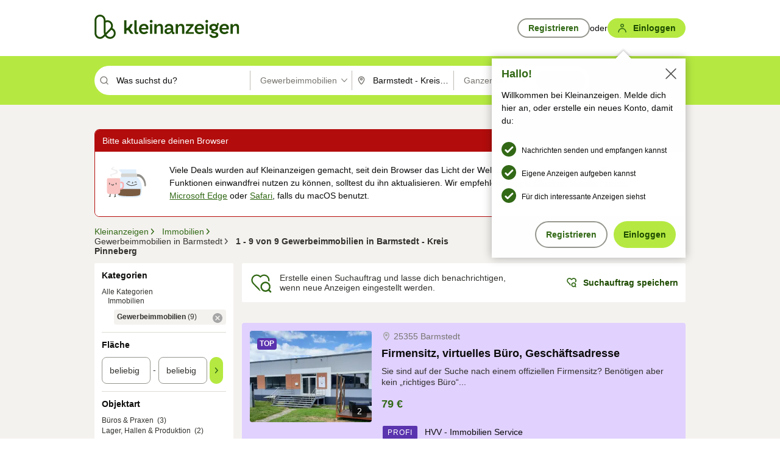

--- FILE ---
content_type: text/html;charset=UTF-8
request_url: https://www.kleinanzeigen.de/s-gewerbeimmobilien/barmstedt/c277l16676
body_size: 32683
content:


































































    
        
    
    


<!DOCTYPE html>
<html lang="de">
<head>
    <meta charset="UTF-8">
    <title>Gewerbeimmobilien mieten in Barmstedt - Kreis Pinneberg | kleinanzeigen.de</title>
    




<link rel="icon" href="/favicon.ico" sizes="32x32" />
<link rel="icon" href="/favicon.svg" type="image/svg+xml" />
<link rel="apple-touch-icon" href="/apple-touch-icon.png" />
<link rel="manifest" href="/manifest.webmanifest" />





    <meta name="viewport" content="width=device-width"/>

    <script type="text/javascript">window.pageType = 'ResultsBrowse';</script>
    
    
        <script>
          if (typeof window.__REACT_DEVTOOLS_GLOBAL_HOOK__ === 'object') {
            __REACT_DEVTOOLS_GLOBAL_HOOK__.inject = function () {
            };
          }
        </script>
    

    




<script src="https://static.kameleoon.com/kameleoonSDK-4-latest.js"></script>


<script src="https://n1ux7flhug.kameleoon.io/engine.js" async fetchpriority="high"></script>

<script>
    (function () {
        'use strict';

        
        
        
        window.kameleoonQueue = window.kameleoonQueue || [];

        
        function getVisitorCodeFromCookie() {
            const match = document.cookie.match(/kameleoonVisitorCode=([^;]+)/);
            return match ? match[1] : null;
        }

        
        function setVisitorCodeCookie(visitorCode) {
            if (visitorCode) {
                document.cookie = 'kameleoonVisitorCode=' + visitorCode
                    + '; Path=/; SameSite=Lax; Max-Age=31536000';
            }
        }

        
        function initializeSDK4() {
            if (window.KameleoonSDK && window.KameleoonSDK.KameleoonClient) {
                try {
                    const siteCode = 'n1ux7flhug';

                    
                    const existingVisitorCode = getVisitorCodeFromCookie();

                    
                    const clientConfig = {siteCode: siteCode};
                    if (existingVisitorCode) {
                        clientConfig.visitorCode = existingVisitorCode;
                    }

                    window.kameleoonClient = new window.KameleoonSDK.KameleoonClient(clientConfig);

                    
                    const visitorCode = window.kameleoonClient.getVisitorCode(existingVisitorCode);

                    
                    window.__KAMELEOON_VISITOR_CODE__ = visitorCode;

                    
                    if (!existingVisitorCode && visitorCode) {
                        setVisitorCodeCookie(visitorCode);
                    }

                    
                    window.kameleoonClient
                    .initialize()
                    .then(function () {
                        
                        window.kameleoonSDKReady = true;

                        
                        

                        window.kameleoonClient.getVariation(
                            { visitorCode: visitorCode, featureKey: "whishlist-trigger" }
                        );
                        window.kameleoonClient.getVariations(
                            { visitorCode: visitorCode, onlyActive: true }
                        );
                        window.kameleoonClient.flush();

                        
                        handleKameleoonSDKConsent();
                    })
                    .catch(function (error) {
                        
                        const errorEvent = new CustomEvent("kameleoon:error", {
                            detail: {
                                error: error,
                                siteCode: siteCode
                            }
                        });
                        document.dispatchEvent(errorEvent);
                    });
                } catch (ignore) {
                    
                }
            }
        }

        
        initializeSDK4();

        
        if (!window.kameleoonClient && !window.KameleoonSDK) {
            const checkSDK4 = setInterval(function () {
                if (window.KameleoonSDK) {
                    clearInterval(checkSDK4);
                    initializeSDK4();
                }
            }, 100);

            
            setTimeout(function () {
                clearInterval(checkSDK4);
            }, 5000);
        }

        
        function handleKameleoonSDKConsent() {
            if (!window.kameleoonClient) {
                return;
            }

            
            const visitorCode = window.__KAMELEOON_VISITOR_CODE__;
            if (!visitorCode) {
                return;
            }

            
            try {
                window.kameleoonClient.setLegalConsent(visitorCode, false);
            } catch (ignore) {
            }

            
            if (!document._kameleoonSDKConsentListenerAttached) {
                document.addEventListener("consentInterpretationChanged", function (event) {
                    try {
                        if (!window.kameleoonClient) {
                            return;
                        }

                        const interpretationFlags = event.detail?.consentInterpretation;
                        if (!interpretationFlags) {
                            return;
                        }

                        const kameleoonAllowed = interpretationFlags.kameleoonAllowed;

                        
                        const storedVisitorCode = window.__KAMELEOON_VISITOR_CODE__;
                        if (storedVisitorCode) {
                            window.kameleoonClient.setLegalConsent(storedVisitorCode,
                                kameleoonAllowed);
                        }
                    } catch (ignore) {
                    }
                });
                document._kameleoonSDKConsentListenerAttached = true;
            }
        }
        

        
        window.kameleoonIframeURL = "https://www.kleinanzeigen.de/bffstatic/ka-kameleoon/ka-kameleoon-iframe.html";

        const f = document.createElement("a");
        window.kameleoonLightIframe = false;
        f.href = window.kameleoonIframeURL;
        window.kameleoonIframeOrigin = f.origin || (f.protocol + "//" + f.hostname);

        const isDifferentOrigin = location.href.indexOf(window.kameleoonIframeOrigin) !== 0;

        if (isDifferentOrigin) {
            window.kameleoonLightIframe = true;

            const g = function (event) {
                if (
                    window.kameleoonIframeOrigin === event.origin &&
                    event.data &&
                    typeof event.data === "string" &&
                    event.data.indexOf("Kameleoon") === 0
                ) {
                    window.removeEventListener("message", g);
                    window.kameleoonExternalIFrameLoaded = true;

                    if (window.Kameleoon) {
                        eval(event.data);
                        Kameleoon.Analyst.load();
                    } else {
                        window.kameleoonExternalIFrameLoadedData = event.data;
                    }
                }
            };

            if (window.addEventListener) {
                window.addEventListener("message", g, false);
            }

            const h = document.createElement("iframe");
            h.src = window.kameleoonIframeURL;
            h.id = "kameleoonExternalIframe";
            h.style = "float: left !important; opacity: 0.0 !important; width: 0px !important; height: 0px !important;";
            document.head.appendChild(h);

            
            setTimeout(function () {
                if (!window.kameleoonExternalIFrameLoaded) {
                    window.kameleoonExternalIFrameLoaded = true;
                }
            }, 3000);
        } else {
            
            window.kameleoonExternalIFrameLoaded = true;
        }

        
    })();
</script>


    
    <script type="text/javascript"
            src="https://static.kleinanzeigen.de/static/js/belen/tracking/adblock-detection/advertising.o6vsfdxitnq.js"></script>
    <script type="text/javascript"
            src="https://static.kleinanzeigen.de/static/js/belen/tracking/adblock-detection/ads.o6vsfdxitnq.js"></script>
    <script type="text/javascript"
            src="https://static.kleinanzeigen.de/static/js/belen/tracking/adblock-detection/prebid.o6vsfdxitnq.js"></script>
    <script type="text/javascript"
            src="https://static.kleinanzeigen.de/static/js/belen/tracking/adblock-detection/advertising-detection.o6vsfdxitnq.js"></script>

    

    

    
        <meta name="description" content="Kleinanzeigen: Gewerbeimmobilien mieten  - Jetzt in Barmstedt finden oder inserieren! - kleinanzeigen.de"/>
    

    

    
    
        <meta name="format-detection" content="telephone=no">
    

    
        <meta property="al:ios:url" content="ebayk://s-gewerbeimmobilien/barmstedt/c277l16676?utm_source=SmartBanner&utm_medium=web&utm_campaign=SmartBanner"/>
        <meta property="al:ios:app_store_id" content="382596778"/>
        <meta property="al:ios:app_name" content="Kleinanzeigen"/>
    

    
        <link rel="canonical" href="https://www.kleinanzeigen.de/s-gewerbeimmobilien/barmstedt/c277l16676"/>
    

    
    

    
        <link rel="alternate" href="ios-app://382596778/ebayk/s-gewerbeimmobilien/barmstedt/c277l16676"/>
    
    
        <link rel="alternate" href="android-app://com.ebay.kleinanzeigen/ebayk/s-gewerbeimmobilien/barmstedt/c277l16676"/>
    

    
        <meta name="_csrf" content="05a52da4-606a-4d5c-9db7-82931687fa78"/>
        <meta name="_csrf_header" content="X-CSRF-TOKEN"/>
    

    
    
        
        
            <meta name="robots" content="index, follow"/>
        
    

    
    
<script>
    (function(w,d,t,r,u)
    {
        var f,n,i;
        w[u]=w[u]||[],f=function()
        {
            var o={ti:"97000112"};
            o.q=w[u],w[u]=new UET(o),w[u].push("pageLoad")
        },
            n=d.createElement(t),n.setAttribute("data-src",r),n.setAttribute("data-consent-interpretation-flag","microsoftAdvertisingAllowed"),n.async=1,n.onload=n.onreadystatechange=function()
        {
            var s=this.readyState;
            s&&s!=="loaded"&&s!=="complete"||(f(),n.onload=n.onreadystatechange=null)
        },
            i=d.getElementsByTagName(t)[0],i.parentNode.insertBefore(n,i)
    })
    (window,document,"script","//bat.bing.com/bat.js","uetq");
</script>


    
    <link rel="search" type="application/opensearchdescription+xml" title="Kleinanzeigen"
          href="https://static.kleinanzeigen.de/static/xml/opensearch.xml"/>

    
    <meta name="p:domain_verify" content="8866d17f454742906fd2881a9bc207a0"/>

    
    <meta property="fb:app_id" content="129026183788759"/>
    <meta property="fb:page_id" content="118074381563675"/>
    <meta property="og:site_name" content="Kleinanzeigen"/>
    <meta property="og:country-name" content="Germany"/>

    
        
        
            
                
                
                    <meta property="og:image"
                          content="https://static.kleinanzeigen.de/static/img/common/logo/logo-kleinanzeigen-og-vertical.png"/>
                
            
        
    

    
        
        
            <meta property="og:type" content="website"/>
        
    

    
        
        
            <meta property="og:description" content="Kleinanzeigen: Gewerbeimmobilien mieten  - Jetzt in Barmstedt finden oder inserieren! - kleinanzeigen.de"/>
        
    

    
        
            <meta property="og:title" content="Gewerbeimmobilien mieten | kleinanzeigen.de"/>
        
        
    

    
        <meta property="og:url" content="https://www.kleinanzeigen.de/s-gewerbeimmobilien/c277"/>
    
    
    
    
    

    
    <meta name="msvalidate.01" content="FB821594C9F8B6D5BA9D0847E8838D8A"/>

    
    <meta name="google-site-verification" content="mKHxIfCqo8NfW85vQla0XDNT2FPIEt85-o_DsUrrMpA"/>
    <meta name="google-adsense-account" content="sites-4137444386846037">

    
    <meta name="facebook-domain-verification" content="9bi0liwrnhj2yqnr230z9any02w2fk"/>

    <link rel="stylesheet" type="text/css" href="https://static.kleinanzeigen.de/static/css/all.ceej4l4bqou2.css"/>

    <link rel="stylesheet" type="text/css" href="https://www.kleinanzeigen.de/liberty/liberty-js-cp/liberty.css"/>

    
    <script type="text/javascript"
            src="https://static.kleinanzeigen.de/static/js/belen/tracking/GoogleAnalyticsQueueInitializer.1jos5abfv3uzf.js">
      alert('!')
    </script>

    
    <script type="text/javascript" data-src="https://www.google-analytics.com/analytics.js"
            data-consent-interpretation-flag="googleAnalyticsAllowed" async="async"></script>

    
    <script type="module" src="https://www.kleinanzeigen.de/gdpr/gdpr-consent-management-platform/es/tcfApiStub.min.js"></script>

    
<script>
    window.dataLayer = window.dataLayer || [];
</script>
<script>(function(w,d,s,l,i){w[l]=w[l]||[];w[l].push({'gtm.start': new Date().getTime(),event:'gtm.js'});var f=d.getElementsByTagName(s)[0], j=d.createElement(s),dl=l!='dataLayer'?'&l='+l:'';j.async=true;j.src= 'https://server.sgtm-legacy.kleinanzeigen.de/gtm.js?id='+i+dl;f.parentNode.insertBefore(j,f); })(window,document,'script','dataLayer','GTM-WHRTL83');</script>


    
    <script>
        (rtbhEvents = window.rtbhEvents || []).push(
            {
                eventType: 'custom',
                name: 'commercial',
                value: 'false' // true if user is commercial user
            }, {
                eventType: 'uid',
                id: 'unknown' }); // anonymized user id or unknown
    </script>
    

    
    <script type="text/plain" data-consent-interpretation-flag="facebookAllowed">
        !function(f,b,e,v,n,t,s)
        {if(f.fbq)return;n=f.fbq=function(){n.callMethod?
            n.callMethod.apply(n,arguments):n.queue.push(arguments)};
            if(!f._fbq)f._fbq=n;n.push=n;n.loaded=!0;n.version='2.0';
            n.queue=[];t=b.createElement(e);t.async=!0;
            t.src=v;s=b.getElementsByTagName(e)[0];
            s.parentNode.insertBefore(t,s)}(window,document,'script',
            'https://connect.facebook.net/en_US/fbevents.js');
        fbq('init', '1418401095075716');
        fbq('track', 'PageView');
    </script>
    

    <script type="application/ld+json">
        {
            "@context": "https://schema.org",
            "@type": "WebSite",
            "name": "Kleinanzeigen",
            "url": "https://www.kleinanzeigen.de"
        }
    </script>

    
    <script type="text/plain" data-consent-interpretation-flag="googleAnalyticsAllowed">
        (function(h,o,t,j,a,r){
            h.hj=h.hj||function(){(h.hj.q=h.hj.q||[]).push(arguments)};
            h._hjSettings={hjid:3779685,hjsv:6};
            a=o.getElementsByTagName('head')[0];
            r=o.createElement('script');r.async=1;
            r.src=t+h._hjSettings.hjid+j+h._hjSettings.hjsv;
            a.appendChild(r);
        })(window,document,'https://static.hotjar.com/c/hotjar-','.js?sv=');
    </script>

    













<script type="text/javascript">
    window.BelenConf = {
        jsBaseUrl: 'https://static.kleinanzeigen.de/static/js',
        isBrowse: 'true',
        isProd: true,
        initTime: new Date().getTime(),
        universalAnalyticsOpts: {
          account: "UA-24356365-9",
          domain: "kleinanzeigen.de",
          userId: "",
          dimensions: {"page_type":"ResultsBrowse","l1_category_id":"195","l2_category_id":"277","l1_location_id":"408","l2_location_id":"16676","l3_location_id":"","l4_location_id":"","selected_category_id":"277","selected_category_name":"Gewerbeimmobilien","selected_location_id":"16676","selected_location_name":"Barmstedt","dimension15":"de_DE","dimension25":"0006_C|0064_B|0058_B","dimension28":"Lib_A;","search_keyword":"","onsite_search_results_page_number":"1","onsite_search_page_size":"25","onsite_search_total_results":"9","onsite_search_distance":"0.0","onsite_search_results_sort_type":"AGE_LOW_HIGH","click_source_domain":"(NULL)","click_campaign_parameters":"","l1_category_name":"Immobilien","l2_category_name":"Gewerbeimmobilien","l1_location_name":"Schleswig-Holstein","l2_location_name":"Barmstedt","l3_location_name":"","l4_location_name":"","attribute_count":"0","search_type":"Standard","search_attributes":"","adv_tg":"Lib_A","s_dc":"null","adv_experiment_tags":"desktop_10_default|desktop_6_a|desktop_11_default|desktop_12_default"},
          extraDimensions: {dimension73: window.noBlocker === true ? '0' : '1'},
          sendPageView: true,
        },
      tnsPhoneVerificationBundleUrl: 'https://www.kleinanzeigen.de/bffstatic/tns-phone-verification-web/tns-phone-verification-web-bundle.js',
      labs: {"activeExperiments":{"liberty-experiment-style":"A","SPEX-1529_adnami-script":"B","DESKTOP-promo-switch":"A","BLN-28130_re_top_ad":"A","ka-follower-network":"B","EBAYKAD-3536_floor_ai":"C","28379_virtual_staging_web":"C","KLUE-901-SRP-Extraction":"A","PRPL-252_ces_postad":"A","PRO-use-new-perf-data-src":"B","BIPHONE-9700_buy_now":"B","KLUE-1027-Autocomplete":"B","SPEX-1697_catto-t-group":"C","ORNG-381-pro-seller-badge":"B","FLPRO-898_kundenansprache":"B"}}
    };

</script>


    
        







<script type="text/javascript">
window.LibertyConf = {
    isLibertyModelAvailable: true,
    
        reportingEnabled: false,
        experimentalEnabled: false,
        marketCode: 'ebayk',
        activeLabsExperiments: {"liberty-experiment-style":"A","SPEX-1529_adnami-script":"B","DESKTOP-promo-switch":"A","BLN-28130_re_top_ad":"A","ka-follower-network":"B","EBAYKAD-3536_floor_ai":"C","28379_virtual_staging_web":"C","KLUE-901-SRP-Extraction":"A","PRPL-252_ces_postad":"A","PRO-use-new-perf-data-src":"B","BIPHONE-9700_buy_now":"B","KLUE-1027-Autocomplete":"B","SPEX-1697_catto-t-group":"C","ORNG-381-pro-seller-badge":"B","FLPRO-898_kundenansprache":"B"},
        hashedUserEmailByAlgorithm: {
          md5: "",
          sha256: "",
        },
        
            
                srpPageNumber: 1,
            
            
        
        hashedUserId: null,
        kaCategoryIdL1: 195,
        kaCategoryIdL2: 277,
        luckyNumber: 475628379,
    
};

</script>


        
<script
    type="text/plain"
    data-consent-interpretation-flag="liveRampAllowed"
>
    //'envelopeMoudleReady'event-Handler ensures the library is ready to receive the config
    window.addEventListener("envelopeModuleReady", function () {
      if (
        !window.LibertyConf?.hashedUserEmailByAlgorithm?.md5 ||
        !window.LibertyConf?.hashedUserEmailByAlgorithm.sha256
      ) {
        return;
      }

      atsenvelopemodule.setAdditionalData({
        type: "emailHashes",
        id: [
          window.LibertyConf.hashedUserEmailByAlgorithm.md5,
          window.LibertyConf.hashedUserEmailByAlgorithm.sha256,
        ],
      });
    });
</script>
<script
    type="text/javascript"
    data-src="https://ats-wrapper.privacymanager.io/ats-modules/edd2ad8f-34e0-4ee5-bff7-d8043242650a/ats.js"
    data-consent-interpretation-flag="liveRampAllowed"
    async="async"
></script>

        <!-- required by liberty -->
<script>
    window.pbjs = window.pbjs || {};
    window.pbjs.que = window.pbjs.que || [];
</script>
<script type="text/javascript" src="https://www.kleinanzeigen.de/liberty/liberty-js-cp/prebid/prebid.js" async></script>

        


<script>
    window.googletag = window.googletag || {};
    window.googletag.cmd = window.googletag.cmd || [];
</script>
<script type="text/javascript" data-src="https://securepubads.g.doubleclick.net/tag/js/gpt.js" data-consent-interpretation-flag="googleAdvertisingFeaturesAllowed" async></script>

        
<script>
    function queue() {
        window._googCsa.q = window._googCsa.q || [];
        window._googCsa.q.push(arguments);
    }
    window._googCsa = window._googCsa || queue;
    window._googCsa.t = 1 * new Date();
</script>
<script type="text/javascript" data-src="https://www.google.com/adsense/search/ads.js" data-consent-interpretation-flag="googleAdvertisingFeaturesAllowed" async></script>



        
<script>
    window.Criteo = window.Criteo || {};
    window.Criteo.events = window.Criteo.events || [];
    // criteo script is loaded after tcfApiBanner is loaded
</script>
<script type="text/javascript" data-src="https://static.criteo.net/js/ld/publishertag.js" data-consent-interpretation-flag="criteoAllowed" async></script>



        <script type="text/javascript" async data-src="https://cdn.confiant-integrations.net/UnRkNzNyelV4bG5Pb3NNQnBnS25uTlJJelZnPQ/gpt_and_prebid/config.js" data-consent-interpretation-flag="confiantAllowed"></script>


        

<script type="text/javascript" data-src="https://c.amazon-adsystem.com/aax2/apstag.js" data-consent-interpretation-flag="amazonAdvertisingAllowed" async></script>

        <script type="text/javascript" src="https://www.kleinanzeigen.de/liberty/liberty-js-cp/liberty.min.js" async></script>

    

    
        

            <script type="text/javascript" src="https://static.kleinanzeigen.de/static/js/top.a2x69lwgu1c0.js"></script>

            <script type="text/javascript">
              window.belenScripts = [];
              
              
              
              window.belenScripts.push("https://static.kleinanzeigen.de/static/js/base.iknchxfyvbxg.js");
              
              
              
              window.belenScripts.push("https://static.kleinanzeigen.de/static/js/search-all.18rw4wq2k3t6h.js");
              
            </script>
        
        
    
    


    <script type="text/javascript">
      var externalScripts = [];

      function handleDomReady() {
        $(document).ready(function () {

          var enabledAdblocker = window.noBlocker !== true;
          if (enabledAdblocker) {
            // We disable all sticky ad slots due to the AAX Acceptable Ads policy for activated adblockers.
            Belen.Advertiser.Sticky.removeStickiness();
          }

          
          // NOTE: LibertyWrapper.init needs to be executed before jsFunctionInitController so that the
          // global defined LibertyWrapper.libertyInstance is present.

          LibertyWrapper.init({"uuid":"981c9797-d501-41de-9121-b336ee04b236","dynamicConditionExpression":"%gdpr_google_advertising_features_allowed% != true || %gdpr_the_adex_allowed% != true || %gdpr_criteo_allowed% != true || %gdpr_facebook_allowed% != true || %gdpr_amazon_advertising_allowed% != true || %gdpr_microsoft_advertising_allowed% != true","platform":"DESKTOP","pageType":"LSRP","pageLevelSettings":[{"type":"adsense_web","settings":{"hl":"de","gl":"de","linkTarget":"_blank","query":"%QUERY%","siteLinks":true,"channel":"%AFS_CHANNEL%","pubId":"ebay-kleinanzeigen-de","numRepeated":0,"clickableBackgrounds":true,"shoppingAdsInCarousel":false,"adsafe":"high"}},{"type":"display_web","settings":{"pageUrl":"%CURRENT_URL%","dfpTargets":"%DFP_TARGETS%","userIdHash":"%USER_ID_HASH%","refreshInterval":20000}},{"type":"display_web_aax","settings":{}}],"slots":[{"advertisers":[{"type":"adsense_web","adSettingId":"d8b8d259-859a-47cb-b6ce-1fd55ca4764b","adSettingName":"afs-native_desktop_new_feature_on_GDPR_NoConsent","settings":{"number":1,"styleId":"9274608955","width":"726px"}},{"type":"display_web","adSettingId":"61202a59-78bb-487d-a9e5-1ab0889dc0e3","adSettingName":"display_desktop_feed_w/oBidders","settings":{"code":"/7233/eBay_Kleinanzeigen_X/feed","refreshIntervalEnabled":true,"sizes":["fluid",[1,1],[728,130],[728,250],[300,250],[728,90]]}}],"adblockAdvertisers":[{"type":"display_web_aax","adSettingId":"0818a534-1ab2-4e67-bee4-e1d3701351ad","adSettingName":"Blockthrough_display_desktop_feed_adblock","settings":{"sizes":["fluid",[1,1],[728,130],[728,250],[300,250],[728,90]],"dfpTargets":"%DFP_TARGETS%","code":"/7233/eBay_Kleinanzeigen_X/feed"}}],"positionId":"2","positionName":"lsrp-zoom-out-list-32","containerId":"liberty-2-lsrp-zoom-out-list-32","trackingCode":"10302"},{"advertisers":[{"type":"adsense_web","adSettingId":"d8b8d259-859a-47cb-b6ce-1fd55ca4764b","adSettingName":"afs-native_desktop_new_feature_on_GDPR_NoConsent","settings":{"number":1,"styleId":"9274608955","width":"726px"}},{"type":"display_web","adSettingId":"61202a59-78bb-487d-a9e5-1ab0889dc0e3","adSettingName":"display_desktop_feed_w/oBidders","settings":{"code":"/7233/eBay_Kleinanzeigen_X/feed","refreshIntervalEnabled":true,"sizes":["fluid",[1,1],[728,130],[728,250],[300,250],[728,90]]}}],"adblockAdvertisers":[{"type":"display_web_aax","adSettingId":"0818a534-1ab2-4e67-bee4-e1d3701351ad","adSettingName":"Blockthrough_display_desktop_feed_adblock","settings":{"sizes":["fluid",[1,1],[728,130],[728,250],[300,250],[728,90]],"dfpTargets":"%DFP_TARGETS%","code":"/7233/eBay_Kleinanzeigen_X/feed"}}],"positionId":"3","positionName":"lsrp-result-list-3","containerId":"liberty-3-lsrp-result-list-3","trackingCode":"10303"},{"advertisers":[{"type":"display_web","adSettingId":"eedc4261-f059-11eb-8025-e9c4d0bf29d0","adSettingName":"pro_seller_promotion_desktop","settings":{"sizes":["fluid"],"code":"/7233/Empire/desktop/pro_seller_promotion","subtype":"pro_seller"}}],"adblockAdvertisers":[{"type":"display_web_aax","adSettingId":"0818a534-1ab2-4e67-bee4-e1d3701351ad","adSettingName":"Blockthrough_display_desktop_feed_adblock","settings":{"sizes":["fluid",[1,1],[728,130],[728,250],[300,250],[728,90]],"dfpTargets":"%DFP_TARGETS%","code":"/7233/eBay_Kleinanzeigen_X/feed"}}],"positionId":"6","positionName":"lsrp-result-list-6","containerId":"liberty-6-lsrp-result-list-6","trackingCode":"10306"},{"advertisers":[{"type":"adsense_web","adSettingId":"d8b8d259-859a-47cb-b6ce-1fd55ca4764b","adSettingName":"afs-native_desktop_new_feature_on_GDPR_NoConsent","settings":{"number":1,"styleId":"9274608955","width":"726px"}},{"type":"display_web","adSettingId":"61202a59-78bb-487d-a9e5-1ab0889dc0e3","adSettingName":"display_desktop_feed_w/oBidders","settings":{"code":"/7233/eBay_Kleinanzeigen_X/feed","refreshIntervalEnabled":true,"sizes":["fluid",[1,1],[728,130],[728,250],[300,250],[728,90]]}}],"adblockAdvertisers":[{"type":"display_web_aax","adSettingId":"0818a534-1ab2-4e67-bee4-e1d3701351ad","adSettingName":"Blockthrough_display_desktop_feed_adblock","settings":{"sizes":["fluid",[1,1],[728,130],[728,250],[300,250],[728,90]],"dfpTargets":"%DFP_TARGETS%","code":"/7233/eBay_Kleinanzeigen_X/feed"}}],"positionId":"7","positionName":"lsrp-zoom-out-list-37","containerId":"liberty-7-lsrp-zoom-out-list-37","trackingCode":"10307"},{"advertisers":[{"type":"adsense_web","adSettingId":"d8b8d259-859a-47cb-b6ce-1fd55ca4764b","adSettingName":"afs-native_desktop_new_feature_on_GDPR_NoConsent","settings":{"number":1,"styleId":"9274608955","width":"726px"}},{"type":"display_web","adSettingId":"61202a59-78bb-487d-a9e5-1ab0889dc0e3","adSettingName":"display_desktop_feed_w/oBidders","settings":{"code":"/7233/eBay_Kleinanzeigen_X/feed","refreshIntervalEnabled":true,"sizes":["fluid",[1,1],[728,130],[728,250],[300,250],[728,90]]}}],"adblockAdvertisers":[{"type":"display_web_aax","adSettingId":"0818a534-1ab2-4e67-bee4-e1d3701351ad","adSettingName":"Blockthrough_display_desktop_feed_adblock","settings":{"sizes":["fluid",[1,1],[728,130],[728,250],[300,250],[728,90]],"dfpTargets":"%DFP_TARGETS%","code":"/7233/eBay_Kleinanzeigen_X/feed"}}],"positionId":"8","positionName":"lsrp-result-list-8","containerId":"liberty-8-lsrp-result-list-8","trackingCode":"10308"},{"advertisers":[{"type":"adsense_web","adSettingId":"d8b8d259-859a-47cb-b6ce-1fd55ca4764b","adSettingName":"afs-native_desktop_new_feature_on_GDPR_NoConsent","settings":{"number":1,"styleId":"9274608955","width":"726px"}},{"type":"display_web","adSettingId":"61202a59-78bb-487d-a9e5-1ab0889dc0e3","adSettingName":"display_desktop_feed_w/oBidders","settings":{"code":"/7233/eBay_Kleinanzeigen_X/feed","refreshIntervalEnabled":true,"sizes":["fluid",[1,1],[728,130],[728,250],[300,250],[728,90]]}}],"adblockAdvertisers":[{"type":"display_web_aax","adSettingId":"0818a534-1ab2-4e67-bee4-e1d3701351ad","adSettingName":"Blockthrough_display_desktop_feed_adblock","settings":{"sizes":["fluid",[1,1],[728,130],[728,250],[300,250],[728,90]],"dfpTargets":"%DFP_TARGETS%","code":"/7233/eBay_Kleinanzeigen_X/feed"}}],"positionId":"51","positionName":"lsrp-top","containerId":"liberty-51-lsrp-top","trackingCode":"10351"},{"advertisers":[{"type":"display_web","adSettingId":"88b6a548-9c78-4215-bff0-2646bfc3333f","adSettingName":"display_desktop_btf_left_skyscraper_w/oBidders","settings":{"code":"/7233/eBay_Kleinanzeigen_X/BTF/left","refreshIntervalEnabled":true,"sizes":[[200,600],[160,600]]}}],"adblockAdvertisers":[{"type":"display_web_aax","adSettingId":"c54f33fa-db6b-4839-9df0-f7c734e9f59b","adSettingName":"Blockthrough_display_desktop_btf_sky-left_sky-without-mrec_adblock","settings":{"dfpTargets":"%DFP_TARGETS%","code":"/7233/eBay_Kleinanzeigen_X/BTF/left","sizes":[[120,600],[200,600],[160,600]]}}],"positionId":"52","positionName":"lsrp-sky-btf-left","containerId":"liberty-52-lsrp-sky-btf-left","trackingCode":"10352"},{"advertisers":[{"type":"display_web","adSettingId":"891dacc3-54ab-4ab0-8102-08230bc3aeb5","adSettingName":"display_desktop_atf_right_skyscraper_w/oBidders","settings":{"code":"/7233/eBay_Kleinanzeigen_X/ATF/right","refreshIntervalEnabled":true,"sizes":[[300,600],[160,600],[120,600]]}}],"adblockAdvertisers":[{"type":"display_web_aax","adSettingId":"d538b66b-6fab-461a-9d0a-c1bcc987f32e","adSettingName":"Blockthrough_display_desktop_atf_sky-right_sky-or-mrec_adblock","settings":{"dfpTargets":"%DFP_TARGETS%","code":"/7233/eBay_Kleinanzeigen_X/ATF/right","sizes":["fluid",[300,250],[120,600],[160,600],[200,600],[300,600]]}}],"positionId":"53","positionName":"lsrp-sky-atf-right","containerId":"liberty-53-lsrp-sky-atf-right","trackingCode":"10353"},{"advertisers":[{"type":"adsense_web","adSettingId":"47198bee-c6a4-4607-b870-06498eb55d17","adSettingName":"afs-native_desktop_srps_billboard_new_feature_on_GDPR_NoConsent","settings":{"number":3,"styleId":"9274608955","width":"920px"}},{"type":"display_web","adSettingId":"47821362-f913-4d88-a567-7f05cb6ea36e","adSettingName":"display_desktop_btf_billboard_w/oBidders","settings":{"code":"/7233/eBay_Kleinanzeigen_X/BTF/bottom","refreshIntervalEnabled":true,"sizes":[[970,250],[800,250],[970,90],[728,90]]}}],"adblockAdvertisers":[{"type":"display_web_aax","adSettingId":"ba667de5-b160-4f0f-99e8-3b83a452dfa7","adSettingName":"Blockthrough_display_desktop_btf_bottom_adblock","settings":{"code":"/7233/eBay_Kleinanzeigen_X/BTF/bottom","sizes":[[970,250],[800,250],[970,90],[728,90]],"dfpTargets":"%DFP_TARGETS%"}}],"positionId":"55","positionName":"lsrp-btf-billboard","containerId":"liberty-55-lsrp-btf-billboard","trackingCode":"10355"},{"advertisers":[{"type":"display_web","adSettingId":"871e1873-5cbc-4f42-9111-8ebd39fe2a3d","adSettingName":"display_desktop_atf_left_skyscraper_w/oBidders","settings":{"code":"/7233/eBay_Kleinanzeigen_X/ATF/left","refreshIntervalEnabled":true,"sizes":[[300,600],[160,600],[120,600]]}}],"adblockAdvertisers":[{"type":"display_web_aax","adSettingId":"52218f50-b355-449e-bafb-a823df21c47d","adSettingName":"Blockthrough_display_desktop_atf_sky-left_sky-or-mrec_adblock","settings":{"code":"/7233/eBay_Kleinanzeigen_X/ATF/left","dfpTargets":"%DFP_TARGETS%","sizes":["fluid",[300,250],[120,600],[160,600],[220,600],[300,600]]}}],"positionId":"56","positionName":"lsrp-sky-atf-left","containerId":"liberty-56-lsrp-sky-atf-left","trackingCode":"10356"},{"advertisers":[{"type":"display_web","adSettingId":"d4bfd928-4e80-4e12-9223-9a6253e2ff3a","adSettingName":"display_desktop_btf_left_below_w/oBidders","settings":{"code":"/7233/eBay_Kleinanzeigen_X/BTF/left","refreshIntervalEnabled":true,"sizes":[[300,600],[160,600],[120,600]]}}],"adblockAdvertisers":[{"type":"display_web_aax","adSettingId":"2bc0081e-b3ac-4911-a4b9-16bce30babb7","adSettingName":"Blockthrough_display_desktop_btf_sky-left_sky-or-mrec_adblock","settings":{"code":"/7233/eBay_Kleinanzeigen_X/BTF/left","dfpTargets":"%DFP_TARGETS%","sizes":["fluid",[300,250],[120,600],[160,600],[200,600],[300,600]]}}],"positionId":"57","positionName":"lsrp-sky-btf-left-below","containerId":"liberty-57-lsrp-sky-btf-left-below","trackingCode":"10357"},{"advertisers":[{"type":"display_web","adSettingId":"b6c02fb1-e387-4172-97e3-4a6d48e256ec","adSettingName":"display_desktop_btf_right_below_w/oBidders","settings":{"code":"/7233/eBay_Kleinanzeigen_X/BTF/right","refreshIntervalEnabled":true,"sizes":[[300,600],[160,600],[120,600]]}}],"adblockAdvertisers":[{"type":"display_web_aax","adSettingId":"f99e4b02-9e68-49da-8536-c8395c38962d","adSettingName":"Blockthrough_display_desktop_btf_sky-right_sky-or-mrec_adblock","settings":{"code":"/7233/eBay_Kleinanzeigen_X/BTF/right","sizes":[[300,600],[160,600],[120,600]],"dfpTargets":"%DFP_TARGETS%"}}],"positionId":"58","positionName":"lsrp-sky-btf-right-below","containerId":"liberty-58-lsrp-sky-btf-right-below","trackingCode":"10358"},{"advertisers":[{"type":"adsense_web","adSettingId":"d8b8d259-859a-47cb-b6ce-1fd55ca4764b","adSettingName":"afs-native_desktop_new_feature_on_GDPR_NoConsent","settings":{"number":1,"styleId":"9274608955","width":"726px"}},{"type":"display_web","adSettingId":"61202a59-78bb-487d-a9e5-1ab0889dc0e3","adSettingName":"display_desktop_feed_w/oBidders","settings":{"code":"/7233/eBay_Kleinanzeigen_X/feed","refreshIntervalEnabled":true,"sizes":["fluid",[1,1],[728,130],[728,250],[300,250],[728,90]]}}],"adblockAdvertisers":[{"type":"display_web_aax","adSettingId":"0818a534-1ab2-4e67-bee4-e1d3701351ad","adSettingName":"Blockthrough_display_desktop_feed_adblock","settings":{"sizes":["fluid",[1,1],[728,130],[728,250],[300,250],[728,90]],"dfpTargets":"%DFP_TARGETS%","code":"/7233/eBay_Kleinanzeigen_X/feed"}}],"positionId":"91","positionName":"lsrp-middle","containerId":"liberty-91-lsrp-middle","trackingCode":"10391"}],"queries":["laden mieten","werkstatt mieten","halle mieten","lagerhalle mieten"],"trackingDimensions":{},"decisionEngineContext":{},"attributionCode":"desktop_a_lsrp_195","attributionCodeSource":"desktop_a_lsrp_195","groupName":"a","groupNameSource":"a","iab2CategoryIds":["448","443","441"],"experiments":[{"name":"liberty-prebid-update","variant":"DEFAULT","revenueId":"10","trackingTag":"desktop_10_default"},{"name":"experiment_distribution","variant":"A","revenueId":"6","trackingTag":"desktop_6_a"},{"name":"SPEX-1587_takeover-group","variant":"DEFAULT","revenueId":"11","trackingTag":"desktop_11_default"},{"name":"page-selection-snapshots","variant":"DEFAULT","revenueId":"12","trackingTag":"desktop_12_default"}],"gdprConsentInterpretationFlags":{"gdpr_google_advertising_features_allowed":false,"gdpr_the_adex_allowed":false,"gdpr_criteo_allowed":false,"gdpr_facebook_allowed":false,"gdpr_amazon_advertising_allowed":false,"gdpr_the_trade_desk_euid_allowed":false,"gdpr_microsoft_advertising_allowed":false,"gdpr_advertising_full_consent":false}}, {"%ENCODED_BIDDER_CUSTOM_PARAMS%":{"pt":"ResultsSearch","ct":"277","page":"Search","cat":"195","tcat":"277","city":"Kreis_Pinneberg_Barmstedt","plz":"","kw":"","lsc":[],"lsk":[],"region":"Schleswig_Holstein","hn":"kleinanzeigen.de","hu":"","li":"0","user_logged_in":"false","polaris":"off","g_lsk":[],"ptg":"liberty-experiment-style-a%2CSPEX-1529_adnami-script-b%2CDESKTOP-promo-switch-a%2CBLN-28130_re_top_ad-a%2Cka-follower-network-b%2CEBAYKAD-3536_floor_ai-c%2C28379_virtual_staging_web-c%2CKLUE-901-SRP-Extraction-a%2CPRPL-252_ces_postad-a%2CPRO-use-new-perf-data-src-b%2CBIPHONE-9700_buy_now-b%2CKLUE-1027-Autocomplete-b%2CSPEX-1697_catto-t-group-c%2CORNG-381-pro-seller-badge-b%2CFLPRO-898_kundenansprache-b","labstest":"desktop_1_c%2Cdesktop_3_unrecognized","Verkaeufer":"","Angebotstyp":"","g_pn":"1","yo_web":"desktop_a_lsrp_195%2Cdesktop_a","yo_web_source":"desktop_a_lsrp_195%2Cdesktop_a","lat":"53.7897","lon":"9.7734","radius":"4.23","location_id":"16676"},"%USER_ID_HASH%":"","%DFP_TARGETS%":{"pt":"ResultsSearch","ct":"277","page":"Search","cat":"195","tcat":"277","city":"Kreis_Pinneberg_Barmstedt","plz":"","kw":"","lsc":[],"lsk":[],"region":"Schleswig_Holstein","hn":"kleinanzeigen.de","hu":"","li":"0","user_logged_in":"false","polaris":"off","g_lsk":[],"ptg":"liberty-experiment-style-a,SPEX-1529_adnami-script-b,DESKTOP-promo-switch-a,BLN-28130_re_top_ad-a,ka-follower-network-b,EBAYKAD-3536_floor_ai-c,28379_virtual_staging_web-c,KLUE-901-SRP-Extraction-a,PRPL-252_ces_postad-a,PRO-use-new-perf-data-src-b,BIPHONE-9700_buy_now-b,KLUE-1027-Autocomplete-b,SPEX-1697_catto-t-group-c,ORNG-381-pro-seller-badge-b,FLPRO-898_kundenansprache-b","labstest":"desktop_1_c,desktop_3_unrecognized","Verkaeufer":"","Angebotstyp":"","g_pn":"1","yo_web":"desktop_a_lsrp_195,desktop_a","yo_web_source":"desktop_a_lsrp_195,desktop_a","lat":"53.7897","lon":"9.7734","radius":"4.23","location_id":"16676"},"%LUCKY_NUMBER%":475628379,"%AFS_CHANNEL%":"desktop_a_lsrp_195+desktop_1_c+desktop_3_unrecognized","%BIDDER_CUSTOM_PARAMS%":{"pt":"ResultsSearch","ct":"277","page":"Search","cat":"195","tcat":"277","city":"Kreis_Pinneberg_Barmstedt","plz":"","kw":"","lsc":[],"lsk":[],"region":"Schleswig_Holstein","hn":"kleinanzeigen.de","hu":"","li":"0","user_logged_in":"false","polaris":"off","g_lsk":[],"ptg":"liberty-experiment-style-a,SPEX-1529_adnami-script-b,DESKTOP-promo-switch-a,BLN-28130_re_top_ad-a,ka-follower-network-b,EBAYKAD-3536_floor_ai-c,28379_virtual_staging_web-c,KLUE-901-SRP-Extraction-a,PRPL-252_ces_postad-a,PRO-use-new-perf-data-src-b,BIPHONE-9700_buy_now-b,KLUE-1027-Autocomplete-b,SPEX-1697_catto-t-group-c,ORNG-381-pro-seller-badge-b,FLPRO-898_kundenansprache-b","labstest":"desktop_1_c,desktop_3_unrecognized","Verkaeufer":"","Angebotstyp":"","g_pn":"1","yo_web":"desktop_a_lsrp_195,desktop_a","yo_web_source":"desktop_a_lsrp_195,desktop_a","lat":"53.7897","lon":"9.7734","radius":"4.23","location_id":"16676"},"%QUERY%":""});
          

          // Tracking
          
          Belen.Tracking.initTrackingData({l1CategoryId:"195",l2CategoryId:"277"});

          

          
          
          
          Belen.TrackingDispatcher.cleanLastEvent();
          
          

          Belen.TrackingDispatcher.init();
          

          // init common view
          Belen.Common.CommonView.init();

          // init page view
          
          try {
            window.eventCategory = "ResultsBrowse";
    window.BelenConf.isBrowse = true
    Belen.Search.ResultListView.init({
    

    categoryName: 'Gewerbeimmobilien',
    userId: '',
    criteoItems: [3058459299,3299117597,3274409405],
    rtbHouseItems: [3058459299,3299117597,3274409405,3296173285,3287446996],
    browseCategoryAjaxUrl:'/s-kategorien.json',
    dominantCategoryId:'',
    savedSearchDeleteUrl: '/m-suche-loeschen.json',
    savedSearchCreateUrl: '/m-suche-abonnieren.json',
    savedSearchLoginUrl: 'https://www.kleinanzeigen.de/m-einloggen.html?targetUrl=%2Fm-suche-abonnieren-neu.html%3Fcsrf%3D05a52da4-606a-4d5c-9db7-82931687fa78',
    isUserLoggedIn: false,
    isBrowse: true,
    isZSRP: false,
    categoryId: "277",
    parentCategoryId: "195",
    bizUserType: '',
    shouldShowCesModal: false,
    isSavedSearch: false,
    googleAnalyticsAccount: "UA-24356365-9",
    currentUrl: "%2Fs-gewerbeimmobilien%2Fbarmstedt%2Fc277l16676"
    });

    

    function orUndefined(value) {
        return value === '' ? undefined : value;
    }

    // GA4 helpers to match required types
    function valOrUnknown(value) {
        return value && value !== '' ? value : 'unknown';
    }
    function formatPriceOrUnknown(value) {
        return value && value !== '' ? Number(value).toFixed(2) : 'unknown';
    }
    const SELLER_TYPE_MAP = {
        PRIVATE: 'Private',
        TRADE: 'Trade'
    };

    let items = [];
    let index = 0;

    

            index += 1;

            items.push({
                item_id: valOrUnknown('2916195125'),
                item_name: valOrUnknown('Firmensitz, virtuelles Büro, Geschäftsadresse'),
                item_category: valOrUnknown('195'),
                item_category2: valOrUnknown('277'),
                item_category3: valOrUnknown('mieten'),
                price: formatPriceOrUnknown('79'),
                item_variant: 'organic_ad',
                ad_seller_type: (function(){
                    var type = 'COMMERCIAL';
                    return SELLER_TYPE_MAP[type] || 'unknown';
                })(),
                index: '(' + 0 + ',' + index + ')'
            });
        

            index += 1;

            items.push({
                item_id: valOrUnknown('3058459299'),
                item_name: valOrUnknown('freundliche Büros in Barmstedt'),
                item_category: valOrUnknown('195'),
                item_category2: valOrUnknown('277'),
                item_category3: valOrUnknown('mieten'),
                price: formatPriceOrUnknown('190'),
                item_variant: 'organic_ad',
                ad_seller_type: (function(){
                    var type = 'COMMERCIAL';
                    return SELLER_TYPE_MAP[type] || 'unknown';
                })(),
                index: '(' + 0 + ',' + index + ')'
            });
        

            index += 1;

            items.push({
                item_id: valOrUnknown('2916195125'),
                item_name: valOrUnknown('Firmensitz, virtuelles Büro, Geschäftsadresse'),
                item_category: valOrUnknown('195'),
                item_category2: valOrUnknown('277'),
                item_category3: valOrUnknown('mieten'),
                price: formatPriceOrUnknown('79'),
                item_variant: 'organic_ad',
                ad_seller_type: (function(){
                    var type = 'COMMERCIAL';
                    return SELLER_TYPE_MAP[type] || 'unknown';
                })(),
                index: '(' + 0 + ',' + index + ')'
            });
        

            index += 1;

            items.push({
                item_id: valOrUnknown('3299117597'),
                item_name: valOrUnknown('lagerhalle'),
                item_category: valOrUnknown('195'),
                item_category2: valOrUnknown('277'),
                item_category3: valOrUnknown('mieten'),
                price: formatPriceOrUnknown(''),
                item_variant: 'organic_ad',
                ad_seller_type: (function(){
                    var type = 'PRIVATE';
                    return SELLER_TYPE_MAP[type] || 'unknown';
                })(),
                index: '(' + 0 + ',' + index + ')'
            });
        

            index += 1;

            items.push({
                item_id: valOrUnknown('3274409405'),
                item_name: valOrUnknown('ANGEBOT ! Erfolgreiche Gastronomie mit erfolgreichem Konzept in zentraler Top-Lage'),
                item_category: valOrUnknown('195'),
                item_category2: valOrUnknown('277'),
                item_category3: valOrUnknown('mieten'),
                price: formatPriceOrUnknown('110000'),
                item_variant: 'organic_ad',
                ad_seller_type: (function(){
                    var type = 'COMMERCIAL';
                    return SELLER_TYPE_MAP[type] || 'unknown';
                })(),
                index: '(' + 0 + ',' + index + ')'
            });
        

            index += 1;

            items.push({
                item_id: valOrUnknown('3296173285'),
                item_name: valOrUnknown('Lagerhalle,Gewerbehalle,Werkstatt in Barmstedt'),
                item_category: valOrUnknown('195'),
                item_category2: valOrUnknown('277'),
                item_category3: valOrUnknown('mieten'),
                price: formatPriceOrUnknown('1798'),
                item_variant: 'organic_ad',
                ad_seller_type: (function(){
                    var type = 'PRIVATE';
                    return SELLER_TYPE_MAP[type] || 'unknown';
                })(),
                index: '(' + 0 + ',' + index + ')'
            });
        

            index += 1;

            items.push({
                item_id: valOrUnknown('3287446996'),
                item_name: valOrUnknown('Büro / Ladenfläche in Barmstedt zu Vermieten'),
                item_category: valOrUnknown('195'),
                item_category2: valOrUnknown('277'),
                item_category3: valOrUnknown('mieten'),
                price: formatPriceOrUnknown('567'),
                item_variant: 'organic_ad',
                ad_seller_type: (function(){
                    var type = 'PRIVATE';
                    return SELLER_TYPE_MAP[type] || 'unknown';
                })(),
                index: '(' + 0 + ',' + index + ')'
            });
        

            index += 1;

            items.push({
                item_id: valOrUnknown('3284499650'),
                item_name: valOrUnknown('Möblierte Bürofläche zu vermieten'),
                item_category: valOrUnknown('195'),
                item_category2: valOrUnknown('277'),
                item_category3: valOrUnknown('mieten'),
                price: formatPriceOrUnknown('2450'),
                item_variant: 'organic_ad',
                ad_seller_type: (function(){
                    var type = 'PRIVATE';
                    return SELLER_TYPE_MAP[type] || 'unknown';
                })(),
                index: '(' + 0 + ',' + index + ')'
            });
        

            index += 1;

            items.push({
                item_id: valOrUnknown('3284408467'),
                item_name: valOrUnknown('Werkstatt zu mieten'),
                item_category: valOrUnknown('195'),
                item_category2: valOrUnknown('277'),
                item_category3: valOrUnknown('mieten'),
                price: formatPriceOrUnknown('5000'),
                item_variant: 'organic_ad',
                ad_seller_type: (function(){
                    var type = 'PRIVATE';
                    return SELLER_TYPE_MAP[type] || 'unknown';
                })(),
                index: '(' + 0 + ',' + index + ')'
            });
        

            index += 1;

            items.push({
                item_id: valOrUnknown('3222773334'),
                item_name: valOrUnknown('Lager- und Produktionsfläche'),
                item_category: valOrUnknown('195'),
                item_category2: valOrUnknown('277'),
                item_category3: valOrUnknown('mieten'),
                price: formatPriceOrUnknown('7'),
                item_variant: 'organic_ad',
                ad_seller_type: (function(){
                    var type = 'COMMERCIAL';
                    return SELLER_TYPE_MAP[type] || 'unknown';
                })(),
                index: '(' + 0 + ',' + index + ')'
            });
        
    Belen.Tracking.trackGoogleAnalyticsEcommerceEvent('view_item_list', {
      currency: 'EUR',
      item_list_name: 'search_result_page',
      page_sub_section: 'browse_result_ads',
      items: items
    });
          } catch (error) {
            RemoteJsLogging.logError(error, "Wrapper.jsFunctionInitController");
          }
          

          

          // Tracking scripts and pixels
          

          Belen.Common.CommonView.initOverlayCookies();

          
          

          
          

          try {
            if (ekBelenSharedComponents) {
              $(document.body).append('<div id="belen-toast-notification"></div>');
              ekBelenSharedComponents.renderBelenToastNotification({
                containerId: 'belen-toast-notification',
              });
            }
          } catch (ignore) {
          }
        });
      }

      // init early page view (before document ready)
      

      // Facebook
      Belen.Global.fbAppId = '129026183788759';

      

      
      
      LazyLoad.js(window.belenScripts, handleDomReady);
      
      
      

      if (externalScripts != null && externalScripts.length > 0) {
        try {
          LazyLoad.js(externalScripts);
        } catch (err) {
          window.RemoteJsLogging.logError(err, "desktop: lazy load external scripts");
        }
      }
    </script>

    

    
    <script async type="application/javascript"
            src="https://www.kleinanzeigen.de/bffstatic/tns-phone-verification-web/tns-phone-verification-web-bundle.js"></script>

    
    <script defer type="application/javascript" src="https://www.kleinanzeigen.de/bffstatic/promotion-frontend/promotion-frontend-bundle.js"></script>

    
    <script type="application/javascript" src="https://www.kleinanzeigen.de/bffstatic/delete-celebration-frontend/delete-celebration-frontend-bundle.js" async></script>
    <link rel="stylesheet" type="text/css" href="https://www.kleinanzeigen.de/bffstatic/delete-celebration-frontend/delete-celebration-frontend-bundle.css" />

    
    
        <script type="module">
          import { organicAdTrackingFacade } from "https://www.kleinanzeigen.de/bffstatic/oat-module/oat.min.js";

          try {
            const setupInfo = {
              platform: "DESKTOP",
              pageType: window.pageType,
              srpPageNumber: window.LibertyConf.srpPageNumber,
              hashedUserId: window.LibertyConf.hashedUserId,
              luckyNumber: window.LibertyConf.luckyNumber,
              kaCategoryIdL1: window.LibertyConf.kaCategoryIdL1,
              kaCategoryIdL2: window.LibertyConf.kaCategoryIdL2,
            };

            organicAdTrackingFacade.setup(setupInfo);
          } catch (error) {
            RemoteJsLogging.logError(error, "Organic Ad Tracking: setup failed.")
          }

          window.oat = organicAdTrackingFacade;
        </script>
    

    <script async data-consent-interpretation-flag="adnamiAllowed" data-src="https://functions.adnami.io/api/macro/adsm.macro.kleinanzeigen.de.js"></script>

</head>
<body
        id="srchrslt" class="dynamic-font">


    






<a class="skip-link--link "
   href="#main">
    <div class="skip-link--content">
        <span>Zum Inhalt springen</span>
        <svg viewBox="0 0 24 24" fill="none" data-title="arrowRight" stroke="none"
             role="img" aria-hidden="true" focusable="false" class="skip-link--icon-medium">
            <path d="M7 20.6959C7 21.5778 8.04838 22.039 8.69849 21.443L19 12L8.69849 2.55695C8.04838 1.96101 7 2.42219 7 3.30412C7 3.58824 7.11925 3.85931 7.32868 4.05129L15.8392 11.8526C15.9256 11.9318 15.9256 12.0682 15.8392 12.1474L7.32868 19.9487C7.11924 20.1407 7 20.4118 7 20.6959Z"
                  fill="currentColor"></path>
        </svg>
    </div>
</a>

    
















































<header id="site-header">
    <div id="site-header-top" class="site-header-top">
        <div class="site-header-top-wrap">
            <div id="site-logo">
                <a href="/">
                    <img src="https://static.kleinanzeigen.de/static/img/common/logo/logo-kleinanzeigen-horizontal.1f2pao1sh7vgo.svg"
                         alt="Logo Kleinanzeigen"></a>
            </div>
            
            <div class="site-signin-wrapper">
                
                
                <div id="site-signin" class="site-signin">
                    
                    
                        
                        
                            
                            
                                
                                    <div class="login-overlay is-hidden">
                                        <div class="login-overlay--content">
                                            <span class="headline-big">Hallo!</span>
                                            <p>Willkommen bei Kleinanzeigen. Melde dich hier an,
                                                oder erstelle ein neues Konto, damit du:</p>
                                            <a title="Close (Esc)" type="button"
                                               class="j-overlay-close overlay-close"></a>
                                            <ul class="list">
                                                <li>
                                                    <i class="icon icon-checkmark-green"></i>
                                                    <span>Nachrichten senden und empfangen kannst</span>
                                                </li>
                                                <li>
                                                    <i class="icon icon-checkmark-green"></i>
                                                    <span>Eigene Anzeigen aufgeben kannst</span>
                                                </li>
                                                <li>
                                                    <i class="icon icon-checkmark-green"></i>
                                                    <span>Für dich interessante Anzeigen siehst</span>
                                                </li>
                                            </ul>
                                            <ul class="login-overlay-buttons">
                                                <li><a class="button-secondary j-overlay-register"
                                                       data-gaevent="ResultsBrowse,UserRegistrationBegin"
                                                       href="/m-benutzer-anmeldung.html">Registrieren</a>
                                                </li>
                                                <li><a class="button j-overlay-login"
                                                       data-gaevent="ResultsBrowse,LoginBegin"
                                                       href="/m-einloggen.html?targetUrl=%2Fs-gewerbeimmobilien%2Fbarmstedt%2Fc277l16676">Einloggen</a>
                                                </li>
                                            </ul>
                                        </div>
                                    </div>
                                
                                <div>
                                    <ul class="linklist flex-row-vertical-center">
                                        <li><a class="button-secondary button-small"
                                               data-gaevent="ResultsBrowse,UserRegistrationBegin"
                                               href="/m-benutzer-anmeldung.html">Registrieren</a>
                                        </li>
                                        <li>oder</li>
                                        <li>
                                            <a class="button button-small"
                                               data-gaevent="ResultsBrowse,LoginBegin"
                                               href="/m-einloggen.html?targetUrl=%2Fs-gewerbeimmobilien%2Fbarmstedt%2Fc277l16676">
                                                <i class="button-icon button-icon-medium icon-my-interactive"></i><span>Einloggen</span></a>
                                        </li>
                                    </ul>
                                </div>
                            
                        
                    </div>
                </div>
                
            </div>
        </div>
    </div>

    <div id="site-searchbar" class="ka-site-header">
        <div id="ka-site-header--inner" class="ka-site-header--inner">
            
                
                    
                    <div class="ka-site-header--inner--wrapper">
                        <form id="site-search-form" class="ka-site-header--inner--form" action="/s-suchanfrage.html" method="get">

                            
                            <div class="ka-site-header--search">
                                <i class="icon icon-magnifier-nonessential ka-site-header--icon"
                                   aria-hidden="true"></i>
                                






























    


<!-- SuggestionWidget  start -->
<div id="site-search-query-wrp" class="suggestionbox "
     data-ajaxurl=""
     data-algolia-index="ebayk_prod_suggest"
     data-algolia-app-id="8YS7J0Y0H2"
     data-algolia-api-key="a29d2bf6a595867b238e885289dddadf"
     data-algolia-use-proxy="true"
     data-suggest=''> 


            <input type="text" id="site-search-query"
                   
                   class="splitfield-input ka-site-header--search--input ka-site-header--input-placeholder is-not-clearable" name="keywords" tabindex="" title=""
                   placeholder="Was suchst du?"
                   aria-label="Was suchst du?"
                   value=""
                    
                   
                   
                   role="searchbox"
                   autocomplete="off"
                   aria-autocomplete="list"
                   aria-controls="site-search-query-suggestionbox"
                   aria-describedby="site-search-query-instructions" />

    
</div>


                                <div id="site-search-query-live-region"
                                     aria-live="polite"
                                     role="status"
                                     aria-atomic="true"
                                     class="sr-only"></div>

                                <div id="site-search-query-instructions" class="sr-only">
                                    Suchbegriff eingeben. Eingabetaste drücken um zu suchen, oder
                                    Vorschläge mit
                                    den Pfeiltasten nach oben/unten durchsuchen und mit Eingabetaste
                                    auswählen.
                                </div>
                            </div>
                            <div class="ka-site-header--divider"></div>
                            <div class="ka-site-header--category">
                                <div id="site-search-ctgry"
                                     class="ka-site-header--category-selector multiselectbox"
                                     role="application"
                                     aria-label="Kategorieauswahl"
                                     data-ajaxurl="/s-kategorie-baum.html">
                                    
                                        
                                            
                                        
                                        
                                    

                                    <button id="search-category-menu-button"
                                            type="button"
                                            class="splitfield-dropdown splitfield-dropdown-nonessential splitfield-input ka-site-header--category-selector--input"
                                            aria-label="Kategorie auswählen - Gewerbeimmobilien"
                                            aria-haspopup="true"
                                            aria-controls="search-category-dropdown"
                                            aria-expanded="false"
                                    ><span>Gewerbeimmobilien</span></button>

                                    <input
                                            id="srch-ctgry-inpt"
                                            readonly="readonly"
                                            type="hidden"
                                            value="Gewerbeimmobilien "/>

                                    <input type="hidden"
                                           value="277"
                                           name="categoryId"
                                           id="search-category-value"/>
                                    <ul id="search-category-dropdown"
                                        class="dropdown-list multiselectbox-list ka-site-header--inner--form--multiselectbox--list"
                                        role="menu" tabindex="-1"
                                        aria-labelledby="search-category-menu-button"
                                        style="top: 50px;">
                                        <li class="multiselectbox-option" role="menuitem"
                                            tabindex="-1"><a
                                                class="multiselectbox-link"
                                                data-val="0">Alle Kategorien</a>
                                        </li>
                                    </ul>
                                </div>
                            </div>
                            <div class="ka-site-header--divider"></div>

                            
                            <div id="site-search-where" class="ka-site-header--location">
                                <i class="icon icon-pin-nonessential ka-site-header--icon"
                                   aria-hidden="true"></i>
                                
                                































<!-- SuggestionWidget  start -->
<div id="site-search-area-wrp" class="suggestionbox "
     data-ajaxurl="/s-ort-empfehlungen.json"
     data-algolia-index=""
     data-algolia-app-id=""
     data-algolia-api-key=""
     data-algolia-use-proxy="true"
     data-suggest=''> 


            <input type="text" id="site-search-area"
                   
                   class="splitfield-input ka-site-header--location-input is-not-clearable" name="locationStr" tabindex="" title=""
                   placeholder="PLZ oder Ort"
                   aria-label="PLZ oder Ort"
                   value="Barmstedt - Kreis Pinneberg"
                    
                   
                   
                   role="searchbox"
                   autocomplete="off"
                   aria-autocomplete="list"
                   aria-controls="site-search-area-suggestionbox"
                   aria-describedby="site-search-area-instructions" />

    
        <input class="j-suggstnbx-key" type="hidden" value="16676" name="locationId" />
    
</div>


                                <div id="site-search-area-live-region"
                                     aria-live="polite"
                                     role="status"
                                     aria-atomic="true"
                                     class="sr-only"></div>

                                <div id="site-search-area-instructions" class="sr-only">
                                    PLZ oder Ort eingeben. Eingabetaste drücken um zu suchen, oder
                                    Vorschläge mit
                                    den Pfeiltasten nach oben/unten durchsuchen und mit Eingabetaste
                                    auswählen.
                                </div>
                            </div>
                            <div class="ka-site-header--divider"></div>

                            <div id="site-search-distance"
                                 class="ka-site-header--distance"
                                 role="application"
                                 aria-label="Radiusauswahl">
                                <div class="selectbox ka-site-header--distance-selector">
                                    
                                    
                                        
                                            
                                        
                                    
                                        
                                    
                                        
                                    
                                        
                                    
                                        
                                    
                                        
                                    
                                        
                                    
                                        
                                    
                                        
                                    
                                    <button id="site-search-distance-menu-button"
                                            type="button"
                                            class="splitfield-dropdown splitfield-dropdown-nonessential splitfield-input ka-site-header--distance-selector-input"
                                            aria-label="Radius auswählen - Ganzer Ort"
                                            aria-haspopup="true"
                                            aria-controls="site-search-distance-list"
                                            aria-expanded="false"
                                            aria-describedby="radius-selection-instructions"
                                    ><span>Ganzer Ort</span></button>

                                    <input id="site-search-distance-value"
                                           type="hidden" value=""
                                           name="radius"/>

                                    <div id="radius-selection-instructions" class="sr-only">
                                        Suche im Umkreis des gewählten Orts oder PLZ.
                                    </div>

                                    <ul id="site-search-distance-list"
                                        class="dropdown-list selectbox-list ka-site-header--inner--form--multiselectbox--list"
                                        role="menu" tabindex="-1"
                                        aria-labelledby="site-search-distance-menu-button"
                                        style="width: fit-content;"
                                    >
                                        
                                            










<li class="selectbox-option is-selected"
    id="selectbox-option-0" data-value="0"
    role="menuitem"
    tabindex="-1"
    
    aria-current="false">
    
                                                Ganzer Ort
                                            
</li>

                                        
                                            










<li class="selectbox-option "
    id="selectbox-option-5" data-value="5"
    role="menuitem"
    tabindex="-1"
    
    aria-current="false">
    
                                                + 5 km
                                            
</li>

                                        
                                            










<li class="selectbox-option "
    id="selectbox-option-10" data-value="10"
    role="menuitem"
    tabindex="-1"
    
    aria-current="false">
    
                                                + 10 km
                                            
</li>

                                        
                                            










<li class="selectbox-option "
    id="selectbox-option-20" data-value="20"
    role="menuitem"
    tabindex="-1"
    
    aria-current="false">
    
                                                + 20 km
                                            
</li>

                                        
                                            










<li class="selectbox-option "
    id="selectbox-option-30" data-value="30"
    role="menuitem"
    tabindex="-1"
    
    aria-current="false">
    
                                                + 30 km
                                            
</li>

                                        
                                            










<li class="selectbox-option "
    id="selectbox-option-50" data-value="50"
    role="menuitem"
    tabindex="-1"
    
    aria-current="false">
    
                                                + 50 km
                                            
</li>

                                        
                                            










<li class="selectbox-option "
    id="selectbox-option-100" data-value="100"
    role="menuitem"
    tabindex="-1"
    
    aria-current="false">
    
                                                + 100 km
                                            
</li>

                                        
                                            










<li class="selectbox-option "
    id="selectbox-option-150" data-value="150"
    role="menuitem"
    tabindex="-1"
    
    aria-current="false">
    
                                                + 150 km
                                            
</li>

                                        
                                            










<li class="selectbox-option "
    id="selectbox-option-200" data-value="200"
    role="menuitem"
    tabindex="-1"
    
    aria-current="false">
    
                                                + 200 km
                                            
</li>

                                        
                                    </ul>
                                </div>
                            </div>
                            <button
                 id="site-search-submit" class="button button-overgreen button-small ka-site-header--submit"  type="submit" >
            <span>Finden</span>
            </button>
    
                            <input type="hidden" name="sortingField"
                                   value="SORTING_DATE"
                                   id="search-sorting-field"/>
                            <input type="hidden" id="search-adType-field" name="adType"
                                   value=""/>
                            <input type="hidden" id="search-posterType-field"
                                   name="posterType"
                                   value=""/>
                            <input type="hidden" id="search-pageNum" name="pageNum"
                                   value="1"/>
                            <input type="hidden" id="search-action" name="action"
                                   value="find"/>
                            <input type="hidden" name="maxPrice"
                                   value=""/>
                            <input type="hidden" name="minPrice"
                                   value=""/>
                            <input type="hidden" name="buyNowEnabled"
                                   value="false"/>
                            <input type="hidden" name="shippingCarrier"
                                   value=""/>
                            
                            
                        </form>
                    </div>
                
                
            

            
                <nav id="site-mainnav" class="ka-site-mainnav" aria-label="Hauptnavigation">
                    <ul id="ka-site-mainnav--list" class="ka-site-mainnav--list">
                        <li id="ka-site-mainnav--item"
                            class="ka-site-mainnav--item ">
                            <a id="site-mainnav-postad"
                               data-gaevent="ResultsBrowse,PostAdBegin"
                               href="/p-anzeige-aufgeben-schritt2.html"
                               class="ka-site-mainnav--item--link">
                                <span class="ka-site-mainnav--item--icon--post-ad"></span>
                                <span class="ka-site-mainnav--item--text">Inserieren</span>
                            </a>
                        </li>
                        <li id="site-mainnav-my"
                            class="ka-site-mainnav--item ">
                            <a id="site-mainnav-my-link"
                               aria-haspopup="true"
                               href="/m-meine-anzeigen.html"
                               class="ka-site-mainnav--item--link">
                                <span class="ka-site-mainnav--item--icon--my-link"></span>
                                <span class="ka-site-mainnav--item--text">Meins</span>
                            </a>
                        </li>
                    </ul>
                </nav>
            
        </div>
    </div>

    <section id="site-header-sub" class="is-hidden">
        
            <nav id="site-subnav" class="mainnav-sub" aria-label="Nutzermenü">
                <ul>
                    <li class="mainnav-sub-item">
                        <a id="site-subnav-msgbox" class="mainnav-sub-link"
                           href="/m-nachrichten.html">
                            Nachrichten
                        </a>
                    </li>
                    <li class="mainnav-sub-item">
                        <a id="site-subnav-myads" class="mainnav-sub-link"
                           href="/m-meine-anzeigen.html">Anzeigen</a>
                    </li>

                    

                    

                    <!-- mutually exclusive with showFollowerTargetingMenu -->
                    

                    

                    

                    

                    <li class="mainnav-sub-item">
                        <a id="site-subnav-settings" class="mainnav-sub-link"
                           href="/m-einstellungen.html">
                            Einstellungen
                        </a>
                    </li>
                    
                    
                    
                </ul>
                <hr>
                <div class="mainnav-sub-header">Favoriten</div>
                <ul>
                    <li class="mainnav-sub-item">
                        <a id="site-subnav-watchlist" class="mainnav-sub-link"
                           href="/m-merkliste.html">
                            Merkliste
                        </a>
                    </li>
                    <li class="mainnav-sub-item">
                        <a class="mainnav-sub-link"
                           href="/m-meine-nutzer.html">
                            Nutzer
                        </a>
                    </li>
                    <li class="mainnav-sub-item">
                        <a id="site-subnav-sase" class="mainnav-sub-link"
                           href="/m-meine-suchen.html">
                            Suchaufträge
                        </a>
                    </li>
                </ul>
            </nav>
        
    </section>
</header>




    <noscript>
        <div class="l-page-wrapper l-container-row">
            <div class="outcomemessage-error">
                Um diese Seite nutzen zu k&ouml;nnen, m&uuml;ssen Sie in Ihren Browser-Einstellungen
                JavaScript aktivieren.
            </div>
        </div>
    </noscript>




<div class="sr-only">
    <div id="aria-assertive-notifications" role="alert" aria-live="assertive" aria-relevant="additions"></div>
    <div id="aria-polite-notifications" role="status" aria-live="polite" aria-relevant="additions" ></div>
</div>




            
            <div class="site-base">
                <div class="site-base--left-banner">
                    
                    
                        
                            <div class="site-base--left-banner--top">
                                <div id="banner-skyscraper-left" class="sticky-advertisement">
                                    

















    
        
    

    

    
        

        
        <div
            data-liberty-position-name="lsrp-sky-atf-left"
            
            class="l-container"
            tabindex="-1"
            aria-hidden="true"
        ></div>
        

        
    


                                </div>
                            </div>
                            <div class="site-base--left-banner--bottom">
                                <div id="banner-skyscraper-left-bottom"
                                     class="sticky-advertisement">
                                    

















    
        
    

    

    
        

        
        <div
            data-liberty-position-name="lsrp-sky-btf-left-below"
            
            class="l-container"
            tabindex="-1"
            aria-hidden="true"
        ></div>
        

        
    


                                </div>
                            </div>
                        
                        
                    
                </div>
                <div class="site-base--content">
                    
                    <div id="site-content"
                         class="l-page-wrapper l-container-row  ">

                        
                            

















    
        
    

    

    


                        

                        


<div id="browser-unsupported-warning" class="outcomebox-error" style="display: none">
    
    <header>
        <div>Bitte aktualisiere deinen Browser</div>
    </header>
    <div class="outcomebox--body">
        <div><img src="https://static.kleinanzeigen.de/static/img/common/illustrations/connection-issue.vfwgydoqmp1t.svg"
                  alt="" width="79" height="79"/></div>
        <p>Viele Deals wurden auf Kleinanzeigen gemacht, seit dein Browser das Licht der Welt
            erblickt hat. Um weiterhin alle Funktionen einwandfrei nutzen zu können, solltest du ihn
            aktualisieren.
            Wir empfehlen <a href="https://www.google.com/intl/de/chrome/" target="_blank"
                             rel="nofollow">Google Chrome</a>, <a
                    href="https://www.mozilla.org/de/firefox/new/" target="_blank" rel="nofollow">Mozilla
                Firefox</a>,
            <a href="https://www.microsoft.com/de-de/edge" target="_blank" rel="nofollow">Microsoft
                Edge</a> oder <a href="https://support.apple.com/de-de/HT204416" target="_blank"
                                 rel="nofollow">Safari</a>, falls du macOS benutzt.
        </p>
    </div>
</div>

<script type="text/javascript">
  function supportsClassStaticInitialization() {
    try {
      return eval(`
            class Test {
                static supported = false;
                static {
                    this.supported = true;
                }
            }
            Test.supported;
        `);
    } catch (e) {
      return false;
    }
  }

  function isES2022Supported() {
    
    return typeof Object.hasOwn === "function" && typeof Array.prototype.at === "function" && supportsClassStaticInitialization();
  }

  function showWarningIfBrowserUnsupported() {
    try {
      if (!isES2022Supported()) {
        document.getElementById("browser-unsupported-warning").style.display = "block"
      }
    } catch (error) {
      console.error(error);
    }
  }

  showWarningIfBrowserUnsupported()
</script>


                        
<script type="text/javascript" data-src="https://static.criteo.net/js/ld/ld.js" data-consent-interpretation-flag="criteoAllowed" async></script>

                        
<script>(function (w, d, dn, t) {
    w[dn] = w[dn] || [];
    w[dn].push({eventType: 'init', value: t, dc: ''});
    var f = d.getElementsByTagName('script')[0], c = d.createElement('script');
    c.async = true;
    c.setAttribute('data-src','https://tags.creativecdn.com/tHYYt3p8vtIXMT9NzRdK.js');
    c.setAttribute("data-consent-interpretation-flag","rtbHouseAllowed");
    f.parentNode.insertBefore(c, f);
})(window, document, 'rtbhEvents', 'tHYYt3p8vtIXMT9NzRdK');</script>

                        <main id="main" tabindex="-1">
                            <script type="application/javascript"
            src="https://www.kleinanzeigen.de/bffstatic/srp-frontend/srp-frontend-bundle.js"></script>

    <script>
        const brands = [];
        
        window.brands = brands;
    </script>

    <div id="promotion-interstitial"></div>

<script>
    window.ekPromotion = {
        containerId: 'promotion-interstitial',
        campaignName: null,
        isLoggedIn: false,
        promotionType: "A"
    };
</script>
<div class="l-container-row l-splitpage-flex">
        <div itemscope itemtype="https://schema.org/BreadcrumbList" class="breadcrump">
            <span itemprop="itemListElement" itemscope itemtype="https://schema.org/ListItem">
                <a class="breadcrump-link" itemprop="item" href="/"
                   title="Kleinanzeigen ">
                    <span itemprop="name">Kleinanzeigen </span>
                </a>
                <meta itemprop="position" content="1" />
            </span>
            <span itemprop="itemListElement" itemscope itemtype="https://schema.org/ListItem">
                    <a class="breadcrump-link" itemprop="item" href="/s-immobilien/barmstedt/c195l16676"><span
                                    itemprop="name">Immobilien</span></a>
                        <meta itemprop="position" content="2" />
                    </span>
                    <h1><span itemprop="itemListElement" itemscope itemtype="https://schema.org/ListItem">
                    <span class="breadcrump-leaf">
                <span itemprop="name">Gewerbeimmobilien in Barmstedt</span>
                        </span>
                    <meta itemprop="position" content="3" />
                    </span>
                    <span class="breadcrump-summary">1 - 9 von 9 Gewerbeimmobilien in Barmstedt - Kreis Pinneberg</span>
                </h1>
        </div>

        <div class="srchresult-sorting">
            <button id="j-sorting-info-button" class="sorting-info-button">
                <i class="icon icon-small icon-info-gray sorting-info-icon"></i>
            </button>
            <span id="sortingField-label">Sortieren nach: </span>
            











<div id="sortingField-selector" class="textdropdown">
    <div id="sortingField-selector-inpt" class="textdropdown-input" data-text="Neueste" role="combobox"
         tabindex="0" aria-labelledby="sortingField-label" aria-expanded="false"
         aria-controls="sortingField-selector-list">Neueste</div>
    <input id="sortingField-selector-value" type="hidden" value="" name="sortingField" />
    <ul id="sortingField-selector-list" class="textdropdown-options" role="listbox">
       










<li class="selectbox-option is-selected"
    id="selectbox-option-SORTING_DATE" data-value="SORTING_DATE"
    role="option"
    
    
    >
    Neueste
</li>











<li class="selectbox-option "
    id="selectbox-option-PRICE_AMOUNT" data-value="PRICE_AMOUNT"
    role="option"
    
    
    >
    Niedrigster Preis
</li>











<li class="selectbox-option "
    id="selectbox-option-PRICE_AMOUNT_DESC" data-value="PRICE_AMOUNT_DESC"
    role="option"
    
    
    >
    Höchster Preis
</li>

    </ul>
</div>
</div>
    </div>

    <div class="l-splitpage-flex">
        <div class="l-splitpage-navigation adslot-container">
                <div class="l-container-row">
                    






<a class="skip-link--link "
   href="#srchrslt-results">
    <div class="skip-link--content">
        <span>Zu den Ergebnissen</span>
        <svg viewBox="0 0 24 24" fill="none" data-title="arrowRight" stroke="none"
             role="img" aria-hidden="true" focusable="false" class="skip-link--icon-medium">
            <path d="M7 20.6959C7 21.5778 8.04838 22.039 8.69849 21.443L19 12L8.69849 2.55695C8.04838 1.96101 7 2.42219 7 3.30412C7 3.58824 7.11925 3.85931 7.32868 4.05129L15.8392 11.8526C15.9256 11.9318 15.9256 12.0682 15.8392 12.1474L7.32868 19.9487C7.11924 20.1407 7 20.4118 7 20.6959Z"
                  fill="currentColor"></path>
        </svg>
    </div>
</a>
<h2 id="browsebox-form-heading" class="sr-only">Filter</h2>

<form id="browsebox-searchform" aria-labelledby="browsebox-form-heading" action="/s-suchanfrage.html" method="get"><input id="browsebox-field-locationid" name="locationId" type="hidden" value="16676"/><input id="browsebox-field-categoryid" name="categoryId" type="hidden" value="277"/><input id="browsebox-field-sorting" name="sortingField" type="hidden" value="SORTING_DATE"/><input id="browsebox-field-adtype" name="adType" type="hidden" value=""/><input id="browsebox-field-keywords" name="keywords" type="hidden" value=""/><input id="browsebox-field-postertype" name="posterType" type="hidden" value=""/><input type="hidden" name="radius" value="0.0" />
<input type="hidden" name="buyNowEnabled" value="false"/>
<input type="hidden" name="shippingCarrier" value=""/>
<input type="hidden" name="shipping" value=""/>

<div class="browsebox contentbox surface">

    <section>
        <header>
            <h3 class="sectionheadline">Kategorien</h3>
        </header>
        <div class="browsebox-section-body">
            












<ul class="treelist browsebox-itemlist is-root" data-overlayheadline="" data-hiddenItems='[]'>

<li>
   









    
    
        
            
                
                    
                    
                        <a class="text-link-subdued" href="/s-barmstedt/l16676">Alle Kategorien</a>
                    
                
            
            
    



   
        
        <ul class=" browsebox-itemlist treelist" data-overlayheadline="Alle Kategorien" data-hiddenItems='[]'>
            
                <li>

                    









    
    
        
            
                
                    
                    
                        <a class="text-link-subdued" href="/s-immobilien/barmstedt/c195l16676">Immobilien</a>
                    
                
            
            
    



                    
                        
                        <ul class="browsebox-itemlist treelist" data-overlayheadline="Immobilien" data-hiddenItems='[]'>
                            
                                <li>

                                    









    
        <div class="browsebox-selected-itembox">
            <div>
                Gewerbeimmobilien<span
                        class="browsebox-facet text-body-regular"> (9)</span>
            </div>
            
                
                    <a class="text-link-subdued icon-close" aria-label="Filter Gewerbeimmobilien entfernen" href="/s-immobilien/barmstedt/c195l16676"></a>
                
                
            
        </div>
    
    



                                    

                                </li>
                            

                        </ul>
                    
                </li>
            
            
        </ul>
    
</li>


</ul>
</div>
    </section>
    <section class="browsebox-attribute">
                <header>
                    <h3 class="sectionheadline">Fläche</h3>
                </header>
                <div class="browsebox-section-body">
                            












<div class="browsebox-section-form">
    <fieldset class="browsebox-rangefields">
        































<!-- SuggestionWidget  start -->
<div id="brwse-attr-gewerbeimmobilien.qm_d-min-wrp" class="suggestionbox "
     data-ajaxurl=""
     data-algolia-index=""
     data-algolia-app-id=""
     data-algolia-api-key=""
     data-algolia-use-proxy="true"
     data-suggest='{"_":"beliebig"}'> 


            <input type="text" id="brwse-attr-gewerbeimmobilien.qm_d-min"
                   
                   class="formcontrol textfield formcontrol-extended j-fld-type-DECIMAL is-not-clearable" name="" tabindex="" title=""
                   placeholder="beliebig"
                   aria-label=""
                   value=""
                    
                   
                   
                   
                   
                   
                   
                    />

    
        <input class="j-suggstnbx-key" type="hidden" value="" name="attributeMap[gewerbeimmobilien.qm_d]" />
    
</div>

        -
        































<!-- SuggestionWidget  start -->
<div id="brwse-attr-gewerbeimmobilien.qm_d-max-wrp" class="suggestionbox "
     data-ajaxurl=""
     data-algolia-index=""
     data-algolia-app-id=""
     data-algolia-api-key=""
     data-algolia-use-proxy="true"
     data-suggest='{"_":"beliebig"}'> 


            <input type="text" id="brwse-attr-gewerbeimmobilien.qm_d-max"
                   
                   class="formcontrol textfield formcontrol-extended j-fld-type-DECIMAL is-not-clearable" name="" tabindex="" title=""
                   placeholder="beliebig"
                   aria-label=""
                   value=""
                    
                   
                   
                   
                   
                   
                   
                    />

    
        <input class="j-suggstnbx-key" type="hidden" value="" name="attributeMap[gewerbeimmobilien.qm_d]" />
    
</div>

    </fieldset>
    <button
                 id="gewerbeimmobilien.qm_d-submit" class="button-iconized button"  type="submit" aria-label="Filter anwenden: Fläche" >
            <i class="button-icon icon-play-interactive"></i>
            </button>
    
</div>
</div>
                    </section>
        <section class="browsebox-attribute">
                <header>
                    <h3 class="sectionheadline">Objektart</h3>
                </header>
                <div class="browsebox-section-body">
                            












<ul class="treelist browsebox-itemlist is-root" data-overlayheadline="Objektart" data-hiddenItems=''>

<li>
   









    
    
        
            
                
                    
                    
                        <a class="text-link-subdued" href="/s-gewerbeimmobilien/barmstedt/c277l16676+gewerbeimmobilien.objektart_s:bueros_praxen">Büros & Praxen</a>
                    
                
            
            &nbsp;<span class="browsebox-facet text-body-regular">(3)</span>
    



   
</li>

<li>
   









    
    
        
            
                
                    
                    
                        <a class="text-link-subdued" href="/s-gewerbeimmobilien/barmstedt/c277l16676+gewerbeimmobilien.objektart_s:lager_hallen_produktion">Lager, Hallen & Produktion</a>
                    
                
            
            &nbsp;<span class="browsebox-facet text-body-regular">(2)</span>
    



   
</li>


</ul>
</div>
                    </section>
        <section class="browsebox-attribute">
                <header>
                    <h3 class="sectionheadline">Verfügbar ab</h3>
                </header>
                <div class="browsebox-section-body">
                            












<div class="browsebox-section-form">
    <fieldset class="browsebox-rangefields">
        































<!-- SuggestionWidget  start -->
<div id="brwse-attr-gewerbeimmobilien.verfuegbarm_i-min-wrp" class="suggestionbox "
     data-ajaxurl=""
     data-algolia-index=""
     data-algolia-app-id=""
     data-algolia-api-key=""
     data-algolia-use-proxy="true"
     data-suggest='{"_":"beliebig","_1":"Januar","_2":"Februar","_3":"März","_4":"April","_5":"Mai","_6":"Juni","_7":"Juli","_8":"August","_9":"September","_10":"Oktober","_11":"November","_12":"Dezember"}'> 


            <input type="text" id="brwse-attr-gewerbeimmobilien.verfuegbarm_i-min"
                   
                   class="formcontrol textfield formcontrol-extended j-fld-type-INT is-not-clearable" name="" tabindex="" title=""
                   placeholder="Monat"
                   aria-label=""
                   value=""
                    
                   
                   
                   
                   
                   
                   
                    />

    
        <input class="j-suggstnbx-key" type="hidden" value="" name="attributeMap[gewerbeimmobilien.verfuegbarm_i]" />
    
</div>


        
        <input type="hidden" value="" name="attributeMap[gewerbeimmobilien.verfuegbarm_i]" />
        /
        































<!-- SuggestionWidget  start -->
<div id="brwse-attr-gewerbeimmobilien.verfuegbary_i-min-wrp" class="suggestionbox "
     data-ajaxurl=""
     data-algolia-index=""
     data-algolia-app-id=""
     data-algolia-api-key=""
     data-algolia-use-proxy="true"
     data-suggest='{"_":"beliebig","_2026":"2026","_2027":"2027","_2028":"2028","_2029":"2029","_2030":"2030"}'> 


            <input type="text" id="brwse-attr-gewerbeimmobilien.verfuegbary_i-min"
                   
                   class="formcontrol textfield formcontrol-extended j-fld-type-INT is-not-clearable" name="" tabindex="" title=""
                   placeholder="Jahr"
                   aria-label=""
                   value=""
                    
                   
                   
                   
                   
                   
                   
                    />

    
        <input class="j-suggstnbx-key" type="hidden" value="" name="attributeMap[gewerbeimmobilien.verfuegbary_i]" />
    
</div>


        
        <input type="hidden" value="" name="attributeMap[gewerbeimmobilien.verfuegbary_i]" />

    </fieldset>
    <button
                 id="gewerbeimmobilien.verfuegbary_i-submit" class="button-iconized button"  type="submit" aria-label="Filter anwenden: Verfügbar ab" >
            <i class="button-icon icon-play-interactive"></i>
            </button>
    

</div>
</div>
                    </section>
        <section class="browsebox-attribute">
                <header>
                    <h3 class="sectionheadline">Quadratmeterpreis</h3>
                </header>
                <div class="browsebox-section-body">
                            












<div class="browsebox-section-form">
    <fieldset class="browsebox-rangefields">
        































<!-- SuggestionWidget  start -->
<div id="brwse-attr-gewerbeimmobilien.preis_pro_qm_d-min-wrp" class="suggestionbox "
     data-ajaxurl=""
     data-algolia-index=""
     data-algolia-app-id=""
     data-algolia-api-key=""
     data-algolia-use-proxy="true"
     data-suggest='{"_":"beliebig"}'> 


            <input type="text" id="brwse-attr-gewerbeimmobilien.preis_pro_qm_d-min"
                   
                   class="formcontrol textfield formcontrol-extended j-fld-type-DECIMAL is-not-clearable" name="" tabindex="" title=""
                   placeholder="beliebig"
                   aria-label=""
                   value=""
                    
                   
                   
                   
                   
                   
                   
                    />

    
        <input class="j-suggstnbx-key" type="hidden" value="" name="attributeMap[gewerbeimmobilien.preis_pro_qm_d]" />
    
</div>

        -
        































<!-- SuggestionWidget  start -->
<div id="brwse-attr-gewerbeimmobilien.preis_pro_qm_d-max-wrp" class="suggestionbox "
     data-ajaxurl=""
     data-algolia-index=""
     data-algolia-app-id=""
     data-algolia-api-key=""
     data-algolia-use-proxy="true"
     data-suggest='{"_":"beliebig"}'> 


            <input type="text" id="brwse-attr-gewerbeimmobilien.preis_pro_qm_d-max"
                   
                   class="formcontrol textfield formcontrol-extended j-fld-type-DECIMAL is-not-clearable" name="" tabindex="" title=""
                   placeholder="beliebig"
                   aria-label=""
                   value=""
                    
                   
                   
                   
                   
                   
                   
                    />

    
        <input class="j-suggstnbx-key" type="hidden" value="" name="attributeMap[gewerbeimmobilien.preis_pro_qm_d]" />
    
</div>

    </fieldset>
    <button
                 id="gewerbeimmobilien.preis_pro_qm_d-submit" class="button-iconized button"  type="submit" aria-label="Filter anwenden: Quadratmeterpreis" >
            <i class="button-icon icon-play-interactive"></i>
            </button>
    
</div>
</div>
                    </section>
        <section>
            <header>
                <h3 class="sectionheadline">Preis</h3>
            </header>
            <div class="browsebox-section-body">
                <div class="browsebox-section-form">
                    <fieldset class="browsebox-rangefields">
                        <input id="srchrslt-brwse-price-min" name="minPrice" class="formcontrol textfield formcontrol-extended" placeholder="Von" aria-label="Preis von" type="text" value=""/> - <input id="srchrslt-brwse-price-max" name="maxPrice" class="formcontrol textfield formcontrol-extended" placeholder="Bis" aria-label="Preis bis" type="text" value=""/></fieldset>

                    <button
                 class="button-iconized button"  type="submit" aria-label="Preisfilter anwenden" >
            <i class="button-icon icon-play-interactive"></i>
            </button>
    </div>
            </div>
        </section>
    <section class="j-clickable-options is-hidden">
        <div class="j-copts-scrollable">
            <div class="browsebox-section-body no-margin j-options-container">
                <div class="l-container-row j-options-group-container">
                        <h3 class="sectionheadline">Ausstattung</h3>
                        <ul class="list">
                            <li class="checkbox-list">
                                    <label>
                                        <input id="clickableOptions1" name="clickableOptions" type="checkbox" value="gewerbeimmobilien.power_current_b"/><input type="hidden" name="_clickableOptions" value="on"/>Starkstrom</label>
                                </li>
                                <li class="checkbox-list">
                                    <label>
                                        <input id="clickableOptions2" name="clickableOptions" type="checkbox" value="gewerbeimmobilien.air_conditioning_b"/><input type="hidden" name="_clickableOptions" value="on"/>Klimaanlage</label>
                                </li>
                                <li class="checkbox-list">
                                    <label>
                                        <input id="clickableOptions3" name="clickableOptions" type="checkbox" value="gewerbeimmobilien.network_b"/><input type="hidden" name="_clickableOptions" value="on"/>DV-Verkabelung</label>
                                </li>
                                <li class="checkbox-list">
                                    <label>
                                        <input id="clickableOptions4" name="clickableOptions" type="checkbox" value="gewerbeimmobilien.parking_b"/><input type="hidden" name="_clickableOptions" value="on"/>Parkplätze vorhanden</label>
                                </li>
                                <li class="checkbox-list">
                                    <label>
                                        <input id="clickableOptions5" name="clickableOptions" type="checkbox" value="gewerbeimmobilien.barrier_free_b"/><input type="hidden" name="_clickableOptions" value="on"/>Stufenloser Zugang</label>
                                </li>
                                <li class="checkbox-list">
                                    <label>
                                        <input id="clickableOptions6" name="clickableOptions" type="checkbox" value="gewerbeimmobilien.built_in_kitchen_b"/><input type="hidden" name="_clickableOptions" value="on"/>Küche</label>
                                </li>
                                <li class="checkbox-list">
                                    <label>
                                        <input id="clickableOptions7" name="clickableOptions" type="checkbox" value="gewerbeimmobilien.floor_heating_b"/><input type="hidden" name="_clickableOptions" value="on"/>Fußbodenheizung</label>
                                </li>
                                </ul>
                    </div>
                <div class="l-container-row j-options-group-container">
                        <h3 class="sectionheadline">Allgemeine Merkmale</h3>
                        <ul class="list">
                            <li class="checkbox-list">
                                    <label>
                                        <input id="clickableOptions8" name="clickableOptions" type="checkbox" value="gewerbeimmobilien.new_building_b"/><input type="hidden" name="_clickableOptions" value="on"/>Neubau</label>
                                </li>
                                <li class="checkbox-list">
                                    <label>
                                        <input id="clickableOptions9" name="clickableOptions" type="checkbox" value="gewerbeimmobilien.historical_b"/><input type="hidden" name="_clickableOptions" value="on"/>Denkmalobjekt</label>
                                </li>
                                </ul>
                    </div>
                </div>
        </div>

        <div class="a-vertical-padded l-container-row">
            <button
                 class="button full-width is-hidden j-copts-button"  type="submit" >
            <span>Übernehmen</span>
            </button>
    </div>
    </section>
    <section>
            <header>
                <h3 class="sectionheadline">Anbieter</h3>
            </header>
            <div class="browsebox-section-body">
                












<ul class="treelist browsebox-itemlist is-root" data-overlayheadline="" data-hiddenItems=''>

<li>
   









    
    
        
            
                
                    
                    
                        <a class="text-link-subdued" href="/s-gewerbeimmobilien/barmstedt/anbieter:privat/c277l16676">Privat</a>
                    
                
            
            &nbsp;<span class="browsebox-facet text-body-regular">(5)</span>
    



   
</li>

<li>
   









    
    
        
            
                
                    
                    
                        <a class="text-link-subdued" href="/s-gewerbeimmobilien/barmstedt/anbieter:gewerblich/c277l16676">Gewerblich</a>
                    
                
            
            &nbsp;<span class="browsebox-facet text-body-regular">(4)</span>
    



   
</li>


</ul>
</div>
        </section>
     <section>
            <header>
                <h3 class="sectionheadline">Ort</h3>
            </header>
            <div class="browsebox-section-body">
                












<ul class="treelist browsebox-itemlist is-root" data-overlayheadline="Ort" data-hiddenItems=''>

<li>
   









    
    
        
            
                
                    
                    
                        <a class="text-link-subdued" href="/s-gewerbeimmobilien/c277">Deutschland</a>
                    
                
            
            
    



   
        
        <ul class=" a-indented  browsebox-itemlist treelist" data-overlayheadline="Deutschland" data-hiddenItems='[]'>
            
                <li>

                    









    
    
        
            
                
                    
                    
                        <a class="text-link-subdued" href="/s-gewerbeimmobilien/schleswig-holstein/c277l408">Schleswig-Holstein</a>
                    
                
            
            
    



                    
                        
                        <ul class="browsebox-itemlist treelist" data-overlayheadline="Schleswig-Holstein" data-hiddenItems='[]'>
                            
                                <li>

                                    









    
    
        
            
                
                    
                    
                        <a class="text-link-subdued" href="/s-gewerbeimmobilien/kreis-pinneberg/c277l16674">Kreis Pinneberg</a>
                    
                
            
            
    



                                    
                                        
                                        <ul class="browsebox-itemlist treelist" data-overlayheadline="Kreis Pinneberg">
                                            
                                                <li class="">
                                                    









    
        <div class="browsebox-selected-itembox">
            <div>
                Barmstedt<span
                        class="browsebox-facet text-body-regular"> (9)</span>
            </div>
            
                
                    <a class="text-link-subdued icon-close" aria-label="Filter Barmstedt entfernen" href="/s-gewerbeimmobilien/kreis-pinneberg/c277l16674"></a>
                
                
            
        </div>
    
    


                                                </li>
                                            
                                        </ul>
                                    

                                </li>
                            

                        </ul>
                    
                </li>
            
            
        </ul>
    
</li>


</ul>
</div>
        </section>
    <script type="text/javascript">
            document.querySelectorAll('.browse-item-not-linked').forEach(link => {
                link.addEventListener('click', e => {
                    e.preventDefault();
                    window.open(link.getAttribute('data-url'), '_self')
                });
            });
        </script>
</div>

</form></div>
                <div id="srp-skyscraper-btf" class="sticky-advertisement">
                    

















    
        
    

    

    
        

        
        <div
            data-liberty-position-name="lsrp-sky-btf-left"
            
            class="srp-skyscraper-btf flex-vertical-center"
            tabindex="-1"
            aria-hidden="true"
        ></div>
        

        
    

</div>

            </div>
        <div id="srchrslt-content" class="l-splitpage-content position-relative">
            <div class="srp-header a-padded l-container-row contentbox surface">
                <div>
                    <div class="l-container-row contentbox j-follow-search">
    <header class="splitheader-centered">
        <div class="splitheader--title icon-headline-medium box-iconbox">
            <div><i class="icon icon-saved-searches-24-green"></i></div>
            <div>Erstelle einen Suchauftrag und lasse dich benachrichtigen,<br>wenn neue Anzeigen eingestellt werden.</div>
        </div>
        <div class="splitheader--addon">
            <a id="j-srchrslt-header-savedsearch-unsubscribe"
               class="button icon-button j-unsubscribe-link  is-hidden"
               href="/m-suche-loeschen.json"
               rel="nofollow">
                <i class="icon-saved-search-subscribed button-icon icon-heart-magnifier-closed-interactive"></i>
                <span>Suchauftrag gespeichert</span>
            </a>

            <a id="j-srchrslt-header-savedsearch-subscribe"
               class="button icon-button j-subscribe-link "
               href="/m-suche-abonnieren.json"
               rel="nofollow"
               data-gaevent="ResultsBrowse,SaveSearchBegin">
            <i class="icon-saved-search-not-subscribed button-icon icon-heart-magnifier-open-interactive"></i>
            <span>Suchauftrag speichern</span></a>
        </div>
    </header>
</div>
</div>
            </div>
            

















    
        
    

    

    



















    
        
    

    

    
        
            <div
                id="srp_adsense-top"
                class="j-liberty-wrapper "
            >
        

        
        <div
            data-liberty-position-name="lsrp-top"
            
                data-liberty-parent-selector=".j-liberty-wrapper"
            
            class="contentbox-unpadded l-container-row"
            tabindex="-1"
            aria-hidden="true"
        ></div>
        

        
            </div>
        
    

<div id="srchrslt-results" tabindex="-1">
                <h2 class="sr-only">Ergebnisse</h2>
            <div class="l-container-row contentbox-unpadded no-bg fullcolorhighlight">

    <div class="position-relative">
        





























<ul
        id="srchrslt-adtable"
        class="itemlist ad-list it3">
    
        
        
            
            
                
                
                

                
                
                    
                    
                    
                        

















<li class="ad-listitem fully-clickable-card   is-highlight  is-priority-ad   is-topad  ">
    <article class="aditem" data-adid="2916195125" 
             data-href="/s-anzeige/firmensitz-virtuelles-buero-geschaeftsadresse/2916195125-277-16677">
        <div class="aditem-image">
            
                
                    
                    
                        <script type="application/ld+json">
                            {"creditText":"Kleinanzeigen","title":"Firmensitz, virtuelles Büro, Geschäftsadresse","description":"Sie sind auf der Suche nach einem offiziellen Firmensitz? Benötigen aber kein „richtiges Büro“ ?\n\nIn den Zeiten des Internets können Sie von überall arbeiten. Ein „richtiger“ Firmensitz ist aber trotzdem notwendig.\n\nz.B. direkt vor den Toren von H...","contentUrl":"https://img.kleinanzeigen.de/api/v1/prod-ads/images/20/204520d5-9f24-4c1f-8107-860ec404b852?rule=$_59.AUTO","representativeOfPage":false,"@context":"https://schema.org","@type":"ImageObject"}
                        </script>
                    
                    
                    
                    <a href="/s-anzeige/firmensitz-virtuelles-buero-geschaeftsadresse/2916195125-277-16677">
                        <div class="imagebox srpimagebox">
                            <img
                                src="https://img.kleinanzeigen.de/api/v1/prod-ads/images/20/204520d5-9f24-4c1f-8107-860ec404b852?rule=$_2.AUTO"
                                srcset="https://img.kleinanzeigen.de/api/v1/prod-ads/images/20/204520d5-9f24-4c1f-8107-860ec404b852?rule=$_35.AUTO"
                                alt="Firmensitz, virtuelles Büro, Geschäftsadresse Kreis Pinneberg - Barmstedt Vorschau"
                                fetchpriority="high"
                                loading="eager"
                                
                            />

                            
                                <div class="galleryimage--counter">
                                    2
                                </div>
                            
                        </div>
                    </a>
                
                
            
            
            
                <div class="aditem-image--badges">
                    
                        <span class="aditem-image--badges--badge aditem-image--badges--badge-topad">TOP</span>
                    
                    
                    
                </div>
            
            

        </div>
        <div class="aditem-main">
            <div class="aditem-main--top">
                <div class="aditem-main--top--left">
                    
                        <i class="icon icon-small icon-pin-gray" aria-hidden="true"></i> 25355 Barmstedt
                    
                    
                    
                </div>
                <div class="aditem-main--top--right">
                    
                </div>
            </div>
            <div class="aditem-main--middle">
                <h2 class="text-module-begin">
                    
                        
                        
                            <a class="ellipsis" 
                               
                               href="/s-anzeige/firmensitz-virtuelles-buero-geschaeftsadresse/2916195125-277-16677">Firmensitz, virtuelles Büro, Geschäftsadresse</a>
                        
                    
                </h2>
                <p class="aditem-main--middle--description">Sie sind auf der Suche nach einem offiziellen Firmensitz? Benötigen aber kein „richtiges Büro“...</p>
                <p class="aditem-main--middle--tags">
                    
                </p>
                
                    <div class="aditem-main--middle--price-shipping">
                        <p class="aditem-main--middle--price-shipping--price">
                            79 €
                            
                        </p>
                    </div>
                
            </div>
            <div class="aditem-main--bottom">
                <p>
                    
                    
                    
                </p>
                
                    
                    
                        
                    
                    <div class="text-module-oneline">
                        <a href="/pro/hvv-immobilien-service"
                           class="j-action j-dont-follow-vip no-decoration"
                           title="Zur Unternehmensseite von HVV - Immobilien Service"
                           data-gaevent="ResultsBrowse,ResultsAdStoreClick,partner=pro;partneradid=2916195125">
                            <div class="badge-hint-pro-small-srp">PROFI</div>
                        </a>
                        <a href="/pro/hvv-immobilien-service"
                           class="j-action j-dont-follow-vip"
                           title="Zur Unternehmensseite von HVV - Immobilien Service"
                           data-gaevent="ResultsBrowse,ResultsAdStoreClick,partner=pro;partneradid=2916195125">
                            <span>HVV - Immobilien Service</span>
                        </a>
                    </div>
                
            </div>
        </div>
    </article>
</li>

                    
                    
                

            
        
    
        
        
            
            
                
                
                

                
                
                    
                    
                    
                        

















<li class="ad-listitem fully-clickable-card   is-highlight  is-priority-ad   ">
    <article class="aditem" data-adid="3058459299" 
             data-href="/s-anzeige/freundliche-bueros-in-barmstedt/3058459299-277-16677">
        <div class="aditem-image">
            
                
                    
                    
                        <script type="application/ld+json">
                            {"creditText":"Kleinanzeigen","title":"freundliche Büros in Barmstedt","description":"Sie suchen ein Büro in dem Sie sofort loslegen können ?\n\nIn dem Bürogebäude am Sielberg 30 in Barmstedt steht eine Auswahl Büros zwischen 9 und 97 qm zur Verfügung. Die Räume sind unmöbliert, können auf Wunsch mit Möbeln ausgestattet werden\n\nDie B...","contentUrl":"https://img.kleinanzeigen.de/api/v1/prod-ads/images/a1/a1e299e6-7f83-40bd-bcf2-4631fe9b0613?rule=$_59.AUTO","representativeOfPage":false,"@context":"https://schema.org","@type":"ImageObject"}
                        </script>
                    
                    
                    
                    <a href="/s-anzeige/freundliche-bueros-in-barmstedt/3058459299-277-16677">
                        <div class="imagebox srpimagebox">
                            <img
                                src="https://img.kleinanzeigen.de/api/v1/prod-ads/images/a1/a1e299e6-7f83-40bd-bcf2-4631fe9b0613?rule=$_2.AUTO"
                                srcset="https://img.kleinanzeigen.de/api/v1/prod-ads/images/a1/a1e299e6-7f83-40bd-bcf2-4631fe9b0613?rule=$_35.AUTO"
                                alt="freundliche Büros in Barmstedt Kreis Pinneberg - Barmstedt Vorschau"
                                fetchpriority="high"
                                loading="eager"
                                
                            />

                            
                                <div class="galleryimage--counter">
                                    8
                                </div>
                            
                        </div>
                    </a>
                
                
            
            
            
            

        </div>
        <div class="aditem-main">
            <div class="aditem-main--top">
                <div class="aditem-main--top--left">
                    
                        <i class="icon icon-small icon-pin-gray" aria-hidden="true"></i> 25355 Barmstedt
                    
                    
                    
                </div>
                <div class="aditem-main--top--right">
                    
                        <i class="icon icon-small icon-calendar-open" aria-hidden="true"></i>
                        Gestern, 20:30
                    
                </div>
            </div>
            <div class="aditem-main--middle">
                <h2 class="text-module-begin">
                    
                        
                        
                            <a class="ellipsis" 
                               
                               href="/s-anzeige/freundliche-bueros-in-barmstedt/3058459299-277-16677">freundliche Büros in Barmstedt</a>
                        
                    
                </h2>
                <p class="aditem-main--middle--description">Sie suchen ein Büro in dem Sie sofort loslegen können ?

In dem Bürogebäude am Sielberg 30 in...</p>
                <p class="aditem-main--middle--tags">
                    
                        
                            9 m²
                            
                        
                    
                </p>
                
                    <div class="aditem-main--middle--price-shipping">
                        <p class="aditem-main--middle--price-shipping--price">
                            190 €
                            
                        </p>
                    </div>
                
            </div>
            <div class="aditem-main--bottom">
                <p>
                    
                    
                        
                    
                    
                </p>
                
                    
                    
                        
                    
                    <div class="text-module-oneline">
                        <a href="/pro/hvv-immobilien-service"
                           class="j-action j-dont-follow-vip no-decoration"
                           title="Zur Unternehmensseite von HVV - Immobilien Service"
                           data-gaevent="ResultsBrowse,ResultsAdStoreClick,partner=pro;partneradid=3058459299">
                            <div class="badge-hint-pro-small-srp">PROFI</div>
                        </a>
                        <a href="/pro/hvv-immobilien-service"
                           class="j-action j-dont-follow-vip"
                           title="Zur Unternehmensseite von HVV - Immobilien Service"
                           data-gaevent="ResultsBrowse,ResultsAdStoreClick,partner=pro;partneradid=3058459299">
                            <span>HVV - Immobilien Service</span>
                        </a>
                    </div>
                
            </div>
        </div>
    </article>
</li>

                    
                    
                

            
        
    
        
        
            
            
                
                
                

                
                
                    
                    
                    
                        

















<li class="ad-listitem fully-clickable-card   is-highlight  is-priority-ad   ">
    <article class="aditem" data-adid="2916195125" 
             data-href="/s-anzeige/firmensitz-virtuelles-buero-geschaeftsadresse/2916195125-277-16677">
        <div class="aditem-image">
            
                
                    
                    
                        <script type="application/ld+json">
                            {"creditText":"Kleinanzeigen","title":"Firmensitz, virtuelles Büro, Geschäftsadresse","description":"Sie sind auf der Suche nach einem offiziellen Firmensitz? Benötigen aber kein „richtiges Büro“ ?\n\nIn den Zeiten des Internets können Sie von überall arbeiten. Ein „richtiger“ Firmensitz ist aber trotzdem notwendig.\n\nz.B. direkt vor den Toren von H...","contentUrl":"https://img.kleinanzeigen.de/api/v1/prod-ads/images/20/204520d5-9f24-4c1f-8107-860ec404b852?rule=$_59.AUTO","representativeOfPage":false,"@context":"https://schema.org","@type":"ImageObject"}
                        </script>
                    
                    
                    
                    <a href="/s-anzeige/firmensitz-virtuelles-buero-geschaeftsadresse/2916195125-277-16677">
                        <div class="imagebox srpimagebox">
                            <img
                                src="https://img.kleinanzeigen.de/api/v1/prod-ads/images/20/204520d5-9f24-4c1f-8107-860ec404b852?rule=$_2.AUTO"
                                srcset="https://img.kleinanzeigen.de/api/v1/prod-ads/images/20/204520d5-9f24-4c1f-8107-860ec404b852?rule=$_35.AUTO"
                                alt="Firmensitz, virtuelles Büro, Geschäftsadresse Kreis Pinneberg - Barmstedt Vorschau"
                                fetchpriority="high"
                                loading="eager"
                                
                            />

                            
                                <div class="galleryimage--counter">
                                    2
                                </div>
                            
                        </div>
                    </a>
                
                
            
            
            
            

        </div>
        <div class="aditem-main">
            <div class="aditem-main--top">
                <div class="aditem-main--top--left">
                    
                        <i class="icon icon-small icon-pin-gray" aria-hidden="true"></i> 25355 Barmstedt
                    
                    
                    
                </div>
                <div class="aditem-main--top--right">
                    
                        <i class="icon icon-small icon-calendar-open" aria-hidden="true"></i>
                        16.01.2026
                    
                </div>
            </div>
            <div class="aditem-main--middle">
                <h2 class="text-module-begin">
                    
                        
                        
                            <a class="ellipsis" 
                               
                               href="/s-anzeige/firmensitz-virtuelles-buero-geschaeftsadresse/2916195125-277-16677">Firmensitz, virtuelles Büro, Geschäftsadresse</a>
                        
                    
                </h2>
                <p class="aditem-main--middle--description">Sie sind auf der Suche nach einem offiziellen Firmensitz? Benötigen aber kein „richtiges Büro“...</p>
                <p class="aditem-main--middle--tags">
                    
                </p>
                
                    <div class="aditem-main--middle--price-shipping">
                        <p class="aditem-main--middle--price-shipping--price">
                            79 €
                            
                        </p>
                    </div>
                
            </div>
            <div class="aditem-main--bottom">
                <p>
                    
                    
                    
                </p>
                
                    
                    
                        
                    
                    <div class="text-module-oneline">
                        <a href="/pro/hvv-immobilien-service"
                           class="j-action j-dont-follow-vip no-decoration"
                           title="Zur Unternehmensseite von HVV - Immobilien Service"
                           data-gaevent="ResultsBrowse,ResultsAdStoreClick,partner=pro;partneradid=2916195125">
                            <div class="badge-hint-pro-small-srp">PROFI</div>
                        </a>
                        <a href="/pro/hvv-immobilien-service"
                           class="j-action j-dont-follow-vip"
                           title="Zur Unternehmensseite von HVV - Immobilien Service"
                           data-gaevent="ResultsBrowse,ResultsAdStoreClick,partner=pro;partneradid=2916195125">
                            <span>HVV - Immobilien Service</span>
                        </a>
                    </div>
                
            </div>
        </div>
    </article>
</li>

                    
                    
                

            
        
    
        
        
            
                
                

















    

    
        
    

    
        

        
            <li class="ad-listitem">
        
        <div
            data-liberty-position-name="lsrp-result-list-3"
            
            class="align-center"
            tabindex="-1"
            aria-hidden="true"
        ></div>
        
            </li>
        

        
    


            
            
        
    
        
        
            
            
                
                
                

                
                
                    
                    
                    
                        

















<li class="ad-listitem fully-clickable-card    ">
    <article class="aditem" data-adid="3299117597" 
             data-href="/s-anzeige/lagerhalle/3299117597-277-16677">
        <div class="aditem-image">
            
                
                    
                    
                        <script type="application/ld+json">
                            {"creditText":"Kleinanzeigen","title":"lagerhalle","description":"Ich vermiete eine ca 300 m2 große Halle\nDie Halle ist nur im ganzen zu mieten.\n\nBei Interesse gerne melden.","contentUrl":"https://img.kleinanzeigen.de/api/v1/prod-ads/images/71/7197db21-08e6-4319-83c9-53f0f83de940?rule=$_59.AUTO","representativeOfPage":false,"@context":"https://schema.org","@type":"ImageObject"}
                        </script>
                    
                    
                    
                    <a href="/s-anzeige/lagerhalle/3299117597-277-16677">
                        <div class="imagebox srpimagebox">
                            <img
                                src="https://img.kleinanzeigen.de/api/v1/prod-ads/images/71/7197db21-08e6-4319-83c9-53f0f83de940?rule=$_2.AUTO"
                                srcset="https://img.kleinanzeigen.de/api/v1/prod-ads/images/71/7197db21-08e6-4319-83c9-53f0f83de940?rule=$_35.AUTO"
                                alt="lagerhalle Kreis Pinneberg - Barmstedt Vorschau"
                                fetchpriority="high"
                                loading="eager"
                                
                            />

                            
                        </div>
                    </a>
                
                
            
            
            
            

        </div>
        <div class="aditem-main">
            <div class="aditem-main--top">
                <div class="aditem-main--top--left">
                    
                        <i class="icon icon-small icon-pin-gray" aria-hidden="true"></i> 25355 Barmstedt
                    
                    
                    
                </div>
                <div class="aditem-main--top--right">
                    
                        <i class="icon icon-small icon-calendar-open" aria-hidden="true"></i>
                        15.01.2026
                    
                </div>
            </div>
            <div class="aditem-main--middle">
                <h2 class="text-module-begin">
                    
                        
                        
                            <a class="ellipsis" 
                               
                               href="/s-anzeige/lagerhalle/3299117597-277-16677">lagerhalle</a>
                        
                    
                </h2>
                <p class="aditem-main--middle--description">Ich vermiete eine ca 300 m2 große Halle
Die Halle ist nur im ganzen zu mieten.

Bei Interesse gerne...</p>
                <p class="aditem-main--middle--tags">
                    
                </p>
                
                    <div class="aditem-main--middle--price-shipping">
                        <p class="aditem-main--middle--price-shipping--price">
                             VB
                            
                        </p>
                    </div>
                
            </div>
            <div class="aditem-main--bottom">
                <p class="text-module-end">
                    
                        <span class="simpletag">Von Privat</span>
                    
                    
                    
                </p>
                
            </div>
        </div>
    </article>
</li>

                    
                    
                

            
        
    
        
        
            
            
                
                
                

                
                
                    
                    
                    
                        

















<li class="ad-listitem fully-clickable-card    ">
    <article class="aditem" data-adid="3274409405" 
             data-href="/s-anzeige/angebot-erfolgreiche-gastronomie-mit-erfolgreichem-konzept-in-zentraler-top-lage/3274409405-277-16677">
        <div class="aditem-image">
            
                
                    
                    
                        <script type="application/ld+json">
                            {"creditText":"Kleinanzeigen","title":"ANGEBOT ! Erfolgreiche Gastronomie mit erfolgreichem Konzept in zentraler Top-Lage","description":"️ ERFOLGREICHES GASTRO-KONZEPT IN TOP-LAGE BARMSTEDT ZU ÜBERGEBEN!\n\nBeschreibung: Zum Angebot steht eine stilvoll eingerichtete und erfolgreiche Gastronomiefläche in zentraler Lage von Barmstedt. Das Objekt ist sofort betriebsbereit – ideal für Ga...","contentUrl":"https://img.kleinanzeigen.de/api/v1/prod-ads/images/60/6060ff24-891e-4a01-93f1-b9d33ed7d619?rule=$_59.AUTO","representativeOfPage":false,"@context":"https://schema.org","@type":"ImageObject"}
                        </script>
                    
                    
                    
                    <a href="/s-anzeige/angebot-erfolgreiche-gastronomie-mit-erfolgreichem-konzept-in-zentraler-top-lage/3274409405-277-16677">
                        <div class="imagebox srpimagebox">
                            <img
                                src="https://img.kleinanzeigen.de/api/v1/prod-ads/images/60/6060ff24-891e-4a01-93f1-b9d33ed7d619?rule=$_2.AUTO"
                                srcset="https://img.kleinanzeigen.de/api/v1/prod-ads/images/60/6060ff24-891e-4a01-93f1-b9d33ed7d619?rule=$_35.AUTO"
                                alt="ANGEBOT ! Erfolgreiche Gastronomie mit erfolgreichem Konzept in zentraler Top-Lage Kreis Pinneberg - Barmstedt Vorschau"
                                fetchpriority="high"
                                loading="eager"
                                
                            />

                            
                                <div class="galleryimage--counter">
                                    4
                                </div>
                            
                        </div>
                    </a>
                
                
            
            
            
            

        </div>
        <div class="aditem-main">
            <div class="aditem-main--top">
                <div class="aditem-main--top--left">
                    
                        <i class="icon icon-small icon-pin-gray" aria-hidden="true"></i> 25355 Barmstedt
                    
                    
                    
                </div>
                <div class="aditem-main--top--right">
                    
                        <i class="icon icon-small icon-calendar-open" aria-hidden="true"></i>
                        14.01.2026
                    
                </div>
            </div>
            <div class="aditem-main--middle">
                <h2 class="text-module-begin">
                    
                        
                        
                            <a class="ellipsis" 
                               
                               href="/s-anzeige/angebot-erfolgreiche-gastronomie-mit-erfolgreichem-konzept-in-zentraler-top-lage/3274409405-277-16677">ANGEBOT ! Erfolgreiche Gastronomie mit erfolgreichem Konzept in zentraler Top-Lage</a>
                        
                    
                </h2>
                <p class="aditem-main--middle--description">️ ERFOLGREICHES GASTRO-KONZEPT IN TOP-LAGE BARMSTEDT ZU ÜBERGEBEN!

Beschreibung: Zum Angebot steht...</p>
                <p class="aditem-main--middle--tags">
                    
                        
                            151 m²
                            
                                &#183;
                            
                        
                    
                        
                            Nicht möglich
                            
                        
                    
                </p>
                
                    <div class="aditem-main--middle--price-shipping">
                        <p class="aditem-main--middle--price-shipping--price">
                            110.000 € VB
                            
                        </p>
                    </div>
                
            </div>
            <div class="aditem-main--bottom">
                <p>
                    
                    
                        
                    
                        
                    
                    
                </p>
                
            </div>
        </div>
    </article>
</li>

                    
                    
                

            
        
    
        
        
            
                
                

















    

    
        
    

    
        

        
            <li class="ad-listitem">
        
        <div
            data-liberty-position-name="lsrp-result-list-6"
            
            class="align-center liberty-hide-unfilled"
            tabindex="-1"
            aria-hidden="true"
        ></div>
        
            </li>
        

        
    


            
            
        
    
        
        
            
            
                
                
                

                
                
                    
                    
                    
                        

















<li class="ad-listitem fully-clickable-card    ">
    <article class="aditem" data-adid="3296173285" 
             data-href="/s-anzeige/lagerhalle-gewerbehalle-werkstatt-in-barmstedt/3296173285-277-16677">
        <div class="aditem-image">
            
                
                    
                    
                        <script type="application/ld+json">
                            {"creditText":"Kleinanzeigen","title":"Lagerhalle,Gewerbehalle,Werkstatt in Barmstedt","description":"Die Halle verfügt über eine LKW Rampe sowie wahlweise über eine Transporterrampe,hat eine Höhe von ca, 5 Meter, hat mehrere Starkstrom Anschlüsse, und ist ab sofort verfügbar.\n\nKFZ Werkstatt ist nicht möglich.","contentUrl":"https://img.kleinanzeigen.de/api/v1/prod-ads/images/6c/6c217e4d-4f5c-40ee-82f8-f1bbb48a2638?rule=$_59.AUTO","representativeOfPage":false,"@context":"https://schema.org","@type":"ImageObject"}
                        </script>
                    
                    
                    
                    <a href="/s-anzeige/lagerhalle-gewerbehalle-werkstatt-in-barmstedt/3296173285-277-16677">
                        <div class="imagebox srpimagebox">
                            <img
                                src="https://img.kleinanzeigen.de/api/v1/prod-ads/images/6c/6c217e4d-4f5c-40ee-82f8-f1bbb48a2638?rule=$_2.AUTO"
                                srcset="https://img.kleinanzeigen.de/api/v1/prod-ads/images/6c/6c217e4d-4f5c-40ee-82f8-f1bbb48a2638?rule=$_35.AUTO"
                                alt="Lagerhalle,Gewerbehalle,Werkstatt in Barmstedt Kreis Pinneberg - Barmstedt Vorschau"
                                fetchpriority="high"
                                loading="eager"
                                
                                    data-imgstyle="min-width: 100%;
                                    min-height: 100%;
                                    max-height: none; max-width: none;
                                    transform: translate(0%, 0%);"
                                
                            />

                            
                                <div class="galleryimage--counter">
                                    2
                                </div>
                            
                        </div>
                    </a>
                
                
            
            
            
            

        </div>
        <div class="aditem-main">
            <div class="aditem-main--top">
                <div class="aditem-main--top--left">
                    
                        <i class="icon icon-small icon-pin-gray" aria-hidden="true"></i> 25355 Barmstedt
                    
                    
                    
                </div>
                <div class="aditem-main--top--right">
                    
                        <i class="icon icon-small icon-calendar-open" aria-hidden="true"></i>
                        11.01.2026
                    
                </div>
            </div>
            <div class="aditem-main--middle">
                <h2 class="text-module-begin">
                    
                        
                        
                            <a class="ellipsis" 
                               
                               href="/s-anzeige/lagerhalle-gewerbehalle-werkstatt-in-barmstedt/3296173285-277-16677">Lagerhalle,Gewerbehalle,Werkstatt in Barmstedt</a>
                        
                    
                </h2>
                <p class="aditem-main--middle--description">Die Halle verfügt über eine LKW Rampe sowie wahlweise über eine Transporterrampe,hat eine Höhe von...</p>
                <p class="aditem-main--middle--tags">
                    
                        
                            310 m²
                            
                                &#183;
                            
                        
                    
                        
                            5,80 €/m²
                            
                        
                    
                </p>
                
                    <div class="aditem-main--middle--price-shipping">
                        <p class="aditem-main--middle--price-shipping--price">
                            1.798 €
                            
                        </p>
                    </div>
                
            </div>
            <div class="aditem-main--bottom">
                <p class="text-module-end">
                    
                        <span class="simpletag">Von Privat</span>
                    
                    
                        
                    
                        
                    
                    
                </p>
                
            </div>
        </div>
    </article>
</li>

                    
                    
                

            
        
    
        
        
            
                
                

















    

    
        
    

    
        

        
            <li class="ad-listitem">
        
        <div
            data-liberty-position-name="lsrp-result-list-8"
            
            class="align-center liberty-hide-unfilled"
            tabindex="-1"
            aria-hidden="true"
        ></div>
        
            </li>
        

        
    


            
            
        
    
        
        
            
            
                
                
                

                
                
                    
                    
                    
                        

















<li class="ad-listitem fully-clickable-card    ">
    <article class="aditem" data-adid="3287446996" 
             data-href="/s-anzeige/buero-ladenflaeche-in-barmstedt-zu-vermieten/3287446996-277-16677">
        <div class="aditem-image">
            
                
                    
                    
                        <script type="application/ld+json">
                            {"creditText":"Kleinanzeigen","title":"Büro / Ladenfläche in Barmstedt zu Vermieten","description":"Garage und Stellplatz können zusätzlich angemietet werden.","contentUrl":"https://img.kleinanzeigen.de/api/v1/prod-ads/images/90/90ea5a95-34d6-406b-ae12-36bdd6943173?rule=$_59.AUTO","representativeOfPage":false,"@context":"https://schema.org","@type":"ImageObject"}
                        </script>
                    
                    
                    
                    <a href="/s-anzeige/buero-ladenflaeche-in-barmstedt-zu-vermieten/3287446996-277-16677">
                        <div class="imagebox srpimagebox">
                            <img
                                src="https://img.kleinanzeigen.de/api/v1/prod-ads/images/90/90ea5a95-34d6-406b-ae12-36bdd6943173?rule=$_2.AUTO"
                                srcset="https://img.kleinanzeigen.de/api/v1/prod-ads/images/90/90ea5a95-34d6-406b-ae12-36bdd6943173?rule=$_35.AUTO"
                                alt="Büro / Ladenfläche in Barmstedt zu Vermieten Kreis Pinneberg - Barmstedt Vorschau"
                                fetchpriority="high"
                                loading="eager"
                                
                            />

                            
                                <div class="galleryimage--counter">
                                    3
                                </div>
                            
                        </div>
                    </a>
                
                
            
            
            
            

        </div>
        <div class="aditem-main">
            <div class="aditem-main--top">
                <div class="aditem-main--top--left">
                    
                        <i class="icon icon-small icon-pin-gray" aria-hidden="true"></i> 25355 Barmstedt
                    
                    
                    
                </div>
                <div class="aditem-main--top--right">
                    
                        <i class="icon icon-small icon-calendar-open" aria-hidden="true"></i>
                        02.01.2026
                    
                </div>
            </div>
            <div class="aditem-main--middle">
                <h2 class="text-module-begin">
                    
                        
                        
                            <a class="ellipsis" 
                               
                               href="/s-anzeige/buero-ladenflaeche-in-barmstedt-zu-vermieten/3287446996-277-16677">Büro / Ladenfläche in Barmstedt zu Vermieten</a>
                        
                    
                </h2>
                <p class="aditem-main--middle--description">Garage und Stellplatz können zusätzlich angemietet werden.</p>
                <p class="aditem-main--middle--tags">
                    
                        
                            43 m²
                            
                                &#183;
                            
                        
                    
                        
                            Nicht möglich
                            
                        
                    
                </p>
                
                    <div class="aditem-main--middle--price-shipping">
                        <p class="aditem-main--middle--price-shipping--price">
                            567 €
                            
                        </p>
                    </div>
                
            </div>
            <div class="aditem-main--bottom">
                <p class="text-module-end">
                    
                        <span class="simpletag">Von Privat</span>
                    
                    
                        
                    
                        
                    
                    
                </p>
                
            </div>
        </div>
    </article>
</li>

                    
                    
                

            
        
    
        
        
            
            
                
                
                

                
                
                    
                    
                    
                        

















<li class="ad-listitem fully-clickable-card    ">
    <article class="aditem" data-adid="3284499650" 
             data-href="/s-anzeige/moeblierte-bueroflaeche-zu-vermieten/3284499650-277-16677">
        <div class="aditem-image">
            
                
                    
                    
                        <script type="application/ld+json">
                            {"creditText":"Kleinanzeigen","title":"Möblierte Bürofläche zu vermieten","description":"Möblierte Bürofläche – 245 m² – sofort nutzbar – Datenverkabelung vorhanden\n\nZur Vermietung steht eine repräsentative, möblierte Bürofläche mit ca. 245 m², die sich ideal für Unternehmen, Dienstleister, Agenturen oder Projektbüros eignet.\n\nDie Bür...","contentUrl":"https://img.kleinanzeigen.de/api/v1/prod-ads/images/9c/9ca44019-b0cc-44f9-9b4e-0095a383f593?rule=$_59.AUTO","representativeOfPage":false,"@context":"https://schema.org","@type":"ImageObject"}
                        </script>
                    
                    
                    
                    <a href="/s-anzeige/moeblierte-bueroflaeche-zu-vermieten/3284499650-277-16677">
                        <div class="imagebox srpimagebox">
                            <img
                                src="https://img.kleinanzeigen.de/api/v1/prod-ads/images/9c/9ca44019-b0cc-44f9-9b4e-0095a383f593?rule=$_2.AUTO"
                                srcset="https://img.kleinanzeigen.de/api/v1/prod-ads/images/9c/9ca44019-b0cc-44f9-9b4e-0095a383f593?rule=$_35.AUTO"
                                alt="Möblierte Bürofläche zu vermieten Kreis Pinneberg - Barmstedt Vorschau"
                                fetchpriority="high"
                                loading="eager"
                                
                            />

                            
                        </div>
                    </a>
                
                
            
            
            
            

        </div>
        <div class="aditem-main">
            <div class="aditem-main--top">
                <div class="aditem-main--top--left">
                    
                        <i class="icon icon-small icon-pin-gray" aria-hidden="true"></i> 25355 Barmstedt
                    
                    
                    
                </div>
                <div class="aditem-main--top--right">
                    
                        <i class="icon icon-small icon-calendar-open" aria-hidden="true"></i>
                        29.12.2025
                    
                </div>
            </div>
            <div class="aditem-main--middle">
                <h2 class="text-module-begin">
                    
                        
                        
                            <a class="ellipsis" 
                               
                               href="/s-anzeige/moeblierte-bueroflaeche-zu-vermieten/3284499650-277-16677">Möblierte Bürofläche zu vermieten</a>
                        
                    
                </h2>
                <p class="aditem-main--middle--description">Möblierte Bürofläche – 245 m² – sofort nutzbar – Datenverkabelung vorhanden

Zur Vermietung steht...</p>
                <p class="aditem-main--middle--tags">
                    
                        
                            245 m²
                            
                                &#183;
                            
                        
                    
                        
                            10 €/m²
                            
                        
                    
                </p>
                
                    <div class="aditem-main--middle--price-shipping">
                        <p class="aditem-main--middle--price-shipping--price">
                            2.450 €
                            
                        </p>
                    </div>
                
            </div>
            <div class="aditem-main--bottom">
                <p class="text-module-end">
                    
                        <span class="simpletag">Von Privat</span>
                    
                    
                        
                    
                        
                    
                    
                </p>
                
            </div>
        </div>
    </article>
</li>

                    
                    
                

            
        
    
        
        
            
            
                
                
                

                
                
                    
                    
                    
                        

















<li class="ad-listitem fully-clickable-card    ">
    <article class="aditem" data-adid="3284408467" 
             data-href="/s-anzeige/werkstatt-zu-mieten/3284408467-277-16677">
        <div class="aditem-image">
            
                
                    
                    
                        <script type="application/ld+json">
                            {"creditText":"Kleinanzeigen","title":"Werkstatt zu mieten","description":"520 m² Werkstatt / Gewerbehalle mit Büro + 700 m² Außenfläche – beheizt, eingezäunt\n\nZur Vermietung steht eine gepflegte und vielseitig nutzbare Gewerbeimmobilie mit ca. 520 m² Werkstatt- und Hallenfläche inklusive Büro- und Sanitärbereich.\n\nDie b...","contentUrl":"https://img.kleinanzeigen.de/api/v1/prod-ads/images/54/5457cab5-8fc2-4b44-b5b3-ceaa6170e85e?rule=$_59.AUTO","representativeOfPage":false,"@context":"https://schema.org","@type":"ImageObject"}
                        </script>
                    
                    
                    
                    <a href="/s-anzeige/werkstatt-zu-mieten/3284408467-277-16677">
                        <div class="imagebox srpimagebox">
                            <img
                                src="https://img.kleinanzeigen.de/api/v1/prod-ads/images/54/5457cab5-8fc2-4b44-b5b3-ceaa6170e85e?rule=$_2.AUTO"
                                srcset="https://img.kleinanzeigen.de/api/v1/prod-ads/images/54/5457cab5-8fc2-4b44-b5b3-ceaa6170e85e?rule=$_35.AUTO"
                                alt="Werkstatt zu mieten Kreis Pinneberg - Barmstedt Vorschau"
                                fetchpriority="high"
                                loading="eager"
                                
                            />

                            
                        </div>
                    </a>
                
                
            
            
            
            

        </div>
        <div class="aditem-main">
            <div class="aditem-main--top">
                <div class="aditem-main--top--left">
                    
                        <i class="icon icon-small icon-pin-gray" aria-hidden="true"></i> 25355 Barmstedt
                    
                    
                    
                </div>
                <div class="aditem-main--top--right">
                    
                        <i class="icon icon-small icon-calendar-open" aria-hidden="true"></i>
                        29.12.2025
                    
                </div>
            </div>
            <div class="aditem-main--middle">
                <h2 class="text-module-begin">
                    
                        
                        
                            <a class="ellipsis" 
                               
                               href="/s-anzeige/werkstatt-zu-mieten/3284408467-277-16677">Werkstatt zu mieten</a>
                        
                    
                </h2>
                <p class="aditem-main--middle--description">520 m² Werkstatt &#x2F; Gewerbehalle mit Büro + 700 m² Außenfläche – beheizt, eingezäunt

Zur...</p>
                <p class="aditem-main--middle--tags">
                    
                        
                            520 m²
                            
                        
                    
                </p>
                
                    <div class="aditem-main--middle--price-shipping">
                        <p class="aditem-main--middle--price-shipping--price">
                            5.000 € VB
                            
                                <span class="aditem-main--middle--price-shipping--old-price">6.000 €</span>
                            
                        </p>
                    </div>
                
            </div>
            <div class="aditem-main--bottom">
                <p class="text-module-end">
                    
                        <span class="simpletag">Von Privat</span>
                    
                    
                        
                    
                    
                </p>
                
            </div>
        </div>
    </article>
</li>

                    
                    
                

            
        
    
        
        
            
            
                
                
                

                
                
                    
                    
                    
                        

















<li class="ad-listitem fully-clickable-card    ">
    <article class="aditem" data-adid="3222773334" 
             data-href="/s-anzeige/lager-und-produktionsflaeche/3222773334-277-16677">
        <div class="aditem-image">
            
                
                    
                    
                        <script type="application/ld+json">
                            {"creditText":"Kleinanzeigen","title":"Lager- und Produktionsfläche","description":"Objektbeschreibung\nUnsere angebotene Gewerbefläche beheizbare Lager- und Produktionsfläche mit einer Größe von ca. 351,00m², ist hell erleuchtet (LED Pendel) , und mit einer abgehängten Decke (Höhe von 3m) ausgestattet:\nDirekt angrenzend an der Ha...","contentUrl":"https://img.kleinanzeigen.de/api/v1/prod-ads/images/80/80315905-22dd-4c29-a55f-5ecf5b7e9aad?rule=$_59.AUTO","representativeOfPage":false,"@context":"https://schema.org","@type":"ImageObject"}
                        </script>
                    
                    
                    
                    <a href="/s-anzeige/lager-und-produktionsflaeche/3222773334-277-16677">
                        <div class="imagebox srpimagebox">
                            <img
                                src="https://img.kleinanzeigen.de/api/v1/prod-ads/images/80/80315905-22dd-4c29-a55f-5ecf5b7e9aad?rule=$_2.AUTO"
                                srcset="https://img.kleinanzeigen.de/api/v1/prod-ads/images/80/80315905-22dd-4c29-a55f-5ecf5b7e9aad?rule=$_35.AUTO"
                                alt="Lager- und Produktionsfläche Kreis Pinneberg - Barmstedt Vorschau"
                                fetchpriority="high"
                                loading="eager"
                                
                            />

                            
                                <div class="galleryimage--counter">
                                    12
                                </div>
                            
                        </div>
                    </a>
                
                
            
            
            
            

        </div>
        <div class="aditem-main">
            <div class="aditem-main--top">
                <div class="aditem-main--top--left">
                    
                        <i class="icon icon-small icon-pin-gray" aria-hidden="true"></i> 25355 Barmstedt
                    
                    
                    
                </div>
                <div class="aditem-main--top--right">
                    
                        <i class="icon icon-small icon-calendar-open" aria-hidden="true"></i>
                        21.10.2025
                    
                </div>
            </div>
            <div class="aditem-main--middle">
                <h2 class="text-module-begin">
                    
                        
                        
                            <a class="ellipsis" 
                               
                               href="/s-anzeige/lager-und-produktionsflaeche/3222773334-277-16677">Lager- und Produktionsfläche</a>
                        
                    
                </h2>
                <p class="aditem-main--middle--description">Objektbeschreibung
Unsere angebotene Gewerbefläche beheizbare Lager- und Produktionsfläche mit...</p>
                <p class="aditem-main--middle--tags">
                    
                        
                            351 m²
                            
                                &#183;
                            
                        
                    
                        
                            6,50 €/m²
                            
                        
                    
                </p>
                
                    <div class="aditem-main--middle--price-shipping">
                        <p class="aditem-main--middle--price-shipping--price">
                            7 € VB
                            
                        </p>
                    </div>
                
            </div>
            <div class="aditem-main--bottom">
                <p class="text-module-end">
                    
                    
                        
                    
                        
                    
                    
                </p>
                
            </div>
        </div>
    </article>
</li>

                    
                    
                

            
        
    
</ul>

<script type="text/javascript">
    document.querySelectorAll('.ref-not-linked').forEach(link => {
        link.addEventListener('click', e => {
            e.preventDefault();
            window.open(link.getAttribute('data-url'), '_self')
        });
    });

    document.querySelectorAll('.aditem-scroll').forEach(carousel => {
        const track = carousel.querySelector('.aditem-scroll--items--track');
        const items = carousel.querySelectorAll('.related-aditem');
        const prevBtn = carousel.querySelector('.j-scroll-previous');
        const nextBtn = carousel.querySelector('.j-scroll-next');

        const itemWidth = 207; // Width of one .related-ad
        const itemsPerPage = 3;
        let currentPage = 0;
        const totalPages = Math.ceil(items.length / itemsPerPage);

        function update() {
            const offset = currentPage * itemWidth * itemsPerPage;
            track.style.transform = "translateX(-" + offset + "px)";

            if (prevBtn) {
                prevBtn.classList.toggle('scroll-disabled', currentPage === 0);
            }
            if (nextBtn) {
                nextBtn.classList.toggle('scroll-disabled', currentPage >= totalPages - 1);
            }
        }

        if (prevBtn) {
            prevBtn.addEventListener('click', () => {
                if (currentPage > 0) {
                    currentPage--;
                    update();
                }
            });
        }

        if (nextBtn) {
            nextBtn.addEventListener('click', () => {
                if (currentPage < totalPages - 1) {
                    currentPage++;
                    update();
                }
            });
        }

        update();
    });
</script>
</div>

    <div class="a-horizontal-padded l-container">
            <h2>Alternative Anzeigen in der Umgebung</h2>
        </div>

        





























<ul
        id="srchrslt-adtable-altads"
        class="itemlist ad-list it3">
    
        
        
            
            
                
                
                

                
                
                    
                    
                    
                        

















<li class="ad-listitem fully-clickable-card    ">
    <article class="aditem" data-adid="3294446033" 
             data-href="/s-anzeige/ideal-fuer-freizeit-in-der-natur/3294446033-277-876">
        <div class="aditem-image">
            
                
                    
                    
                        <script type="application/ld+json">
                            {"creditText":"Kleinanzeigen","title":"IDEAL FÜR FREIZEIT IN DER NATUR","description":"Objektbeschreibung:\nDieses attraktive Freizeitgrundstück in Lutzhorn bietet eine wunderschöne Fläche eingerahmt von Knicks. Knicks sind typisch für die Kulturlandschaft und haben eine wichtige ökologische Bedeutung als Lebensraum für Tiere und Pfl...","contentUrl":"https://img.kleinanzeigen.de/api/v1/prod-ads/images/08/08d971c3-e228-469d-93c2-fa4405ea2989?rule=$_59.AUTO","representativeOfPage":false,"@context":"https://schema.org","@type":"ImageObject"}
                        </script>
                    
                    
                    
                    <a href="/s-anzeige/ideal-fuer-freizeit-in-der-natur/3294446033-277-876">
                        <div class="imagebox srpimagebox">
                            <img
                                src="https://img.kleinanzeigen.de/api/v1/prod-ads/images/08/08d971c3-e228-469d-93c2-fa4405ea2989?rule=$_2.AUTO"
                                srcset="https://img.kleinanzeigen.de/api/v1/prod-ads/images/08/08d971c3-e228-469d-93c2-fa4405ea2989?rule=$_35.AUTO"
                                alt="IDEAL FÜR FREIZEIT IN DER NATUR Kreis Pinneberg - Lutzhorn Vorschau"
                                fetchpriority="high"
                                loading="eager"
                                
                            />

                            
                                <div class="galleryimage--counter">
                                    5
                                </div>
                            
                        </div>
                    </a>
                
                
            
            
            
            

        </div>
        <div class="aditem-main">
            <div class="aditem-main--top">
                <div class="aditem-main--top--left">
                    
                        <i class="icon icon-small icon-pin-gray" aria-hidden="true"></i> 25355 Lutzhorn
                    
                    
                    
                        
                            
                            
                                
                            
                        
                        
                            
                                (4 km)
                            
                            
                        
                    
                </div>
                <div class="aditem-main--top--right">
                    
                        <i class="icon icon-small icon-calendar-open" aria-hidden="true"></i>
                        10.01.2026
                    
                </div>
            </div>
            <div class="aditem-main--middle">
                <h2 class="text-module-begin">
                    
                        
                        
                            <a class="ellipsis" 
                               
                               href="/s-anzeige/ideal-fuer-freizeit-in-der-natur/3294446033-277-876">IDEAL FÜR FREIZEIT IN DER NATUR</a>
                        
                    
                </h2>
                <p class="aditem-main--middle--description">Objektbeschreibung:
Dieses attraktive Freizeitgrundstück in Lutzhorn bietet eine wunderschöne...</p>
                <p class="aditem-main--middle--tags">
                    
                        
                            10,164 m²
                            
                        
                    
                </p>
                
                    <div class="aditem-main--middle--price-shipping">
                        <p class="aditem-main--middle--price-shipping--price">
                            350.000 €
                            
                        </p>
                    </div>
                
            </div>
            <div class="aditem-main--bottom">
                <p>
                    
                    
                        
                    
                    
                </p>
                
            </div>
        </div>
    </article>
</li>

                    
                    
                

            
        
    
        
        
            
            
                
                
                

                
                
                    
                    
                    
                        

















<li class="ad-listitem fully-clickable-card   is-priority-ad   ">
    <article class="aditem" data-adid="3293861233" 
             data-href="/s-anzeige/charmantes-landhotel-und-restaurant-vor-den-toren-hamburgs/3293861233-277-20591">
        <div class="aditem-image">
            
                
                    
                    
                        <script type="application/ld+json">
                            {"creditText":"Kleinanzeigen","title":"Charmantes Landhotel und Restaurant vor den Toren Hamburgs","description":"Objektbeschreibung:\nDieses schöne Objekt ist etwas ganz Besonderes mit langer Tradition und lebendiger Geschichte. Die gepflegte, sofort bezugsfertige und einsatzbereite Hotel-Restaurantanlage im grünen Speckgürtel der Hansestadt Hamburg ist ein B...","contentUrl":"https://img.kleinanzeigen.de/api/v1/prod-ads/images/9d/9d75caf6-d559-4458-9452-2010cf8a529f?rule=$_59.AUTO","representativeOfPage":false,"@context":"https://schema.org","@type":"ImageObject"}
                        </script>
                    
                    
                    
                    <a href="/s-anzeige/charmantes-landhotel-und-restaurant-vor-den-toren-hamburgs/3293861233-277-20591">
                        <div class="imagebox srpimagebox">
                            <img
                                src="https://img.kleinanzeigen.de/api/v1/prod-ads/images/9d/9d75caf6-d559-4458-9452-2010cf8a529f?rule=$_2.AUTO"
                                srcset="https://img.kleinanzeigen.de/api/v1/prod-ads/images/9d/9d75caf6-d559-4458-9452-2010cf8a529f?rule=$_35.AUTO"
                                alt="Charmantes Landhotel und Restaurant vor den Toren Hamburgs Schleswig-Holstein - Hemdingen Vorschau"
                                fetchpriority="high"
                                loading="eager"
                                
                            />

                            
                                <div class="galleryimage--counter">
                                    16
                                </div>
                            
                        </div>
                    </a>
                
                
            
            
            
            

        </div>
        <div class="aditem-main">
            <div class="aditem-main--top">
                <div class="aditem-main--top--left">
                    
                        <i class="icon icon-small icon-pin-gray" aria-hidden="true"></i> 25485 Hemdingen
                    
                    
                    
                        
                            
                            
                                
                            
                        
                        
                            
                                (5 km)
                            
                            
                        
                    
                </div>
                <div class="aditem-main--top--right">
                    
                        <i class="icon icon-small icon-calendar-open" aria-hidden="true"></i>
                        09.01.2026
                    
                </div>
            </div>
            <div class="aditem-main--middle">
                <h2 class="text-module-begin">
                    
                        
                        
                            <a class="ellipsis" 
                               
                               href="/s-anzeige/charmantes-landhotel-und-restaurant-vor-den-toren-hamburgs/3293861233-277-20591">Charmantes Landhotel und Restaurant vor den Toren Hamburgs</a>
                        
                    
                </h2>
                <p class="aditem-main--middle--description">Objektbeschreibung:
Dieses schöne Objekt ist etwas ganz Besonderes mit langer Tradition und...</p>
                <p class="aditem-main--middle--tags">
                    
                        
                            2,470 m²
                            
                        
                    
                </p>
                
                    <div class="aditem-main--middle--price-shipping">
                        <p class="aditem-main--middle--price-shipping--price">
                            2.089.000 €
                            
                        </p>
                    </div>
                
            </div>
            <div class="aditem-main--bottom">
                <p>
                    
                    
                        
                    
                    
                </p>
                
                    
                    
                        
                    
                    <div class="text-module-oneline">
                        <a href="/pro/Busse-Immobilien"
                           class="j-action j-dont-follow-vip no-decoration"
                           title="Zur Unternehmensseite von Busse - Immobilien e.K."
                           data-gaevent="ResultsBrowse,ResultsAdStoreClick,partner=pro;partneradid=3293861233">
                            <div class="badge-hint-pro-small-srp">PROFI</div>
                        </a>
                        <a href="/pro/Busse-Immobilien"
                           class="j-action j-dont-follow-vip"
                           title="Zur Unternehmensseite von Busse - Immobilien e.K."
                           data-gaevent="ResultsBrowse,ResultsAdStoreClick,partner=pro;partneradid=3293861233">
                            <span>Busse - Immobilien e.K.</span>
                        </a>
                    </div>
                
            </div>
        </div>
    </article>
</li>

                    
                    
                

            
        
    
        
        
            
                
                

















    

    
        
    

    
        

        
            <li class="ad-listitem">
        
        <div
            data-liberty-position-name="lsrp-zoom-out-list-32"
            
            class="align-center"
            tabindex="-1"
            aria-hidden="true"
        ></div>
        
            </li>
        

        
    


            
            
        
    
        
        
            
            
                
                
                

                
                
                    
                    
                    
                        

















<li class="ad-listitem fully-clickable-card    ">
    <article class="aditem" data-adid="3260955348" 
             data-href="/s-anzeige/suche-kleinen-raum/3260955348-277-878">
        <div class="aditem-image">
            
                
                    
                    
                        <script type="application/ld+json">
                            {"creditText":"Kleinanzeigen","title":"Suche kleinen Raum","description":"Hallo\nich bin auf der Suche nach einen kleinen Raum für Kosmetik- Fußpflege und Make up\nBin NISV Fachkunde\nfür das neue Jahr\nBei Interesse bitte melden\n\nLG Rebecca","contentUrl":"https://img.kleinanzeigen.de/api/v1/prod-ads/images/a2/a2769f8e-d541-41b6-bbc2-9e97d99beec8?rule=$_59.AUTO","representativeOfPage":false,"@context":"https://schema.org","@type":"ImageObject"}
                        </script>
                    
                    
                    
                    <a href="/s-anzeige/suche-kleinen-raum/3260955348-277-878">
                        <div class="imagebox srpimagebox">
                            <img
                                src="https://img.kleinanzeigen.de/api/v1/prod-ads/images/a2/a2769f8e-d541-41b6-bbc2-9e97d99beec8?rule=$_2.AUTO"
                                srcset="https://img.kleinanzeigen.de/api/v1/prod-ads/images/a2/a2769f8e-d541-41b6-bbc2-9e97d99beec8?rule=$_35.AUTO"
                                alt="Suche kleinen Raum Kreis Pinneberg - Elmshorn Vorschau"
                                fetchpriority="high"
                                loading="eager"
                                
                            />

                            
                        </div>
                    </a>
                
                
            
            
            
            

        </div>
        <div class="aditem-main">
            <div class="aditem-main--top">
                <div class="aditem-main--top--left">
                    
                        <i class="icon icon-small icon-pin-gray" aria-hidden="true"></i> 25337 Elmshorn
                    
                    
                    
                        
                            
                            
                                
                            
                        
                        
                            
                                (6 km)
                            
                            
                        
                    
                </div>
                <div class="aditem-main--top--right">
                    
                        <i class="icon icon-small icon-calendar-open" aria-hidden="true"></i>
                        30.11.2025
                    
                </div>
            </div>
            <div class="aditem-main--middle">
                <h2 class="text-module-begin">
                    
                        
                        
                            <a class="ellipsis" 
                               
                               href="/s-anzeige/suche-kleinen-raum/3260955348-277-878">Suche kleinen Raum</a>
                        
                    
                </h2>
                <p class="aditem-main--middle--description">Hallo
ich bin auf der Suche nach einen kleinen Raum für Kosmetik- Fußpflege und Make up
Bin NISV...</p>
                <p class="aditem-main--middle--tags">
                    
                </p>
                
                    <div class="aditem-main--middle--price-shipping">
                        <p class="aditem-main--middle--price-shipping--price">
                             VB
                            
                        </p>
                    </div>
                
            </div>
            <div class="aditem-main--bottom">
                <p class="text-module-end">
                    
                        <span class="simpletag">Von Privat</span>
                    
                    
                    
                </p>
                
            </div>
        </div>
    </article>
</li>

                    
                    
                

            
        
    
        
        
            
            
                
                
                

                
                
                    
                    
                    
                        

















<li class="ad-listitem fully-clickable-card    ">
    <article class="aditem" data-adid="3255943844" 
             data-href="/s-anzeige/restaurant-abzugeben-in-top-lage-elmshorns/3255943844-277-878">
        <div class="aditem-image">
            
                
                    
                    
                        <script type="application/ld+json">
                            {"creditText":"Kleinanzeigen","title":"Restaurant abzugeben in Top Lage Elmshorns","description":"Anfragen bezüglich den Preis, bitte nur Vorort verhandeln\n\nAus persönlichen Gründen möchte ich mein Restaurant abgeben.\nDas Lokal befindet sich in einer sehr guten und stark frequentierten Lage, direkt gegenüber vom neuen Rathaus.\n\nBei Interesse o...","contentUrl":"https://img.kleinanzeigen.de/api/v1/prod-ads/images/e8/e8975aff-a78e-4b90-a87f-0e9dcf2c0d28?rule=$_59.AUTO","representativeOfPage":false,"@context":"https://schema.org","@type":"ImageObject"}
                        </script>
                    
                    
                    
                    <a href="/s-anzeige/restaurant-abzugeben-in-top-lage-elmshorns/3255943844-277-878">
                        <div class="imagebox srpimagebox">
                            <img
                                src="https://img.kleinanzeigen.de/api/v1/prod-ads/images/e8/e8975aff-a78e-4b90-a87f-0e9dcf2c0d28?rule=$_2.AUTO"
                                srcset="https://img.kleinanzeigen.de/api/v1/prod-ads/images/e8/e8975aff-a78e-4b90-a87f-0e9dcf2c0d28?rule=$_35.AUTO"
                                alt="Restaurant abzugeben in Top Lage Elmshorns Kreis Pinneberg - Elmshorn Vorschau"
                                fetchpriority="high"
                                loading="eager"
                                
                            />

                            
                                <div class="galleryimage--counter">
                                    13
                                </div>
                            
                        </div>
                    </a>
                
                
            
            
            
            

        </div>
        <div class="aditem-main">
            <div class="aditem-main--top">
                <div class="aditem-main--top--left">
                    
                        <i class="icon icon-small icon-pin-gray" aria-hidden="true"></i> 25337 Elmshorn
                    
                    
                    
                        
                            
                            
                                
                            
                        
                        
                            
                                (6 km)
                            
                            
                        
                    
                </div>
                <div class="aditem-main--top--right">
                    
                        <i class="icon icon-small icon-calendar-open" aria-hidden="true"></i>
                        24.11.2025
                    
                </div>
            </div>
            <div class="aditem-main--middle">
                <h2 class="text-module-begin">
                    
                        
                        
                            <a class="ellipsis" 
                               
                               href="/s-anzeige/restaurant-abzugeben-in-top-lage-elmshorns/3255943844-277-878">Restaurant abzugeben in Top Lage Elmshorns</a>
                        
                    
                </h2>
                <p class="aditem-main--middle--description">Anfragen bezüglich den Preis, bitte nur Vorort verhandeln

Aus persönlichen Gründen möchte ich mein...</p>
                <p class="aditem-main--middle--tags">
                    
                </p>
                
                    <div class="aditem-main--middle--price-shipping">
                        <p class="aditem-main--middle--price-shipping--price">
                             VB
                            
                        </p>
                    </div>
                
            </div>
            <div class="aditem-main--bottom">
                <p class="text-module-end">
                    
                        <span class="simpletag">Von Privat</span>
                    
                    
                    
                </p>
                
            </div>
        </div>
    </article>
</li>

                    
                    
                

            
        
    
        
        
            
            
                
                
                

                
                
                    
                    
                    
                        

















<li class="ad-listitem fully-clickable-card    ">
    <article class="aditem" data-adid="3221085167" 
             data-href="/s-anzeige/gewerbeflaeche-1-250-m-eingezaeunt-gesichert/3221085167-277-878">
        <div class="aditem-image">
            
                
                
                    <a aria-label="Gewerbefläche 1.250 m² – eingezäunt & gesichert" href="/s-anzeige/gewerbeflaeche-1-250-m-eingezaeunt-gesichert/3221085167-277-878">
                        <div class="imagebox srpimagebox is-nopic"></div>
                    </a>
                
            
            
            
            

        </div>
        <div class="aditem-main">
            <div class="aditem-main--top">
                <div class="aditem-main--top--left">
                    
                        <i class="icon icon-small icon-pin-gray" aria-hidden="true"></i> 25337 Elmshorn
                    
                    
                    
                        
                            
                            
                                
                            
                        
                        
                            
                                (6 km)
                            
                            
                        
                    
                </div>
                <div class="aditem-main--top--right">
                    
                        <i class="icon icon-small icon-calendar-open" aria-hidden="true"></i>
                        19.10.2025
                    
                </div>
            </div>
            <div class="aditem-main--middle">
                <h2 class="text-module-begin">
                    
                        
                        
                            <a class="ellipsis" 
                               
                               href="/s-anzeige/gewerbeflaeche-1-250-m-eingezaeunt-gesichert/3221085167-277-878">Gewerbefläche 1.250 m² – eingezäunt &amp; gesichert</a>
                        
                    
                </h2>
                <p class="aditem-main--middle--description">Ab Dezember steht eine ca. 1.250 m² große, eingezäunte Freifläche in 25337 Elmshorn zur...</p>
                <p class="aditem-main--middle--tags">
                    
                        
                            1,250 m²
                            
                                &#183;
                            
                        
                    
                        
                            2 €/m²
                            
                        
                    
                </p>
                
                    <div class="aditem-main--middle--price-shipping">
                        <p class="aditem-main--middle--price-shipping--price">
                            2.500 €
                            
                        </p>
                    </div>
                
            </div>
            <div class="aditem-main--bottom">
                <p class="text-module-end">
                    
                        <span class="simpletag">Von Privat</span>
                    
                    
                        
                    
                        
                    
                    
                </p>
                
            </div>
        </div>
    </article>
</li>

                    
                    
                

            
        
    
        
        
            
            
                
                
                

                
                
                    
                    
                    
                        

















<li class="ad-listitem fully-clickable-card    ">
    <article class="aditem" data-adid="3221051955" 
             data-href="/s-anzeige/vielseitig-nutzbare-halle-in-elmshorn-400m2/3221051955-277-878">
        <div class="aditem-image">
            
                
                    
                    
                        <script type="application/ld+json">
                            {"creditText":"Kleinanzeigen","title":"Vielseitig Nutzbare Halle in Elmshorn 400m2","description":"Halle ca. 400 m2 - ab sofort zu vermieten!\n\nWir bieten Ihnen eine vielseitig nutzbare Halle mit einer Gesamtfläche von ca. 400 m2 in einem Autohaus. Die Fläche eignet sich ideal als Lager- oder Ausstellungsfläche, sowie auch als Produktionsstätte....","contentUrl":"https://img.kleinanzeigen.de/api/v1/prod-ads/images/63/635d1fa8-4136-4629-b72f-e618fbc2cfdf?rule=$_59.AUTO","representativeOfPage":false,"@context":"https://schema.org","@type":"ImageObject"}
                        </script>
                    
                    
                    
                    <a href="/s-anzeige/vielseitig-nutzbare-halle-in-elmshorn-400m2/3221051955-277-878">
                        <div class="imagebox srpimagebox">
                            <img
                                src="https://img.kleinanzeigen.de/api/v1/prod-ads/images/63/635d1fa8-4136-4629-b72f-e618fbc2cfdf?rule=$_2.AUTO"
                                srcset="https://img.kleinanzeigen.de/api/v1/prod-ads/images/63/635d1fa8-4136-4629-b72f-e618fbc2cfdf?rule=$_35.AUTO"
                                alt="Vielseitig Nutzbare Halle in Elmshorn 400m2 Kreis Pinneberg - Elmshorn Vorschau"
                                fetchpriority="high"
                                loading="eager"
                                
                            />

                            
                                <div class="galleryimage--counter">
                                    4
                                </div>
                            
                        </div>
                    </a>
                
                
            
            
            
            

        </div>
        <div class="aditem-main">
            <div class="aditem-main--top">
                <div class="aditem-main--top--left">
                    
                        <i class="icon icon-small icon-pin-gray" aria-hidden="true"></i> 25337 Elmshorn
                    
                    
                    
                        
                            
                            
                                
                            
                        
                        
                            
                                (6 km)
                            
                            
                        
                    
                </div>
                <div class="aditem-main--top--right">
                    
                        <i class="icon icon-small icon-calendar-open" aria-hidden="true"></i>
                        19.10.2025
                    
                </div>
            </div>
            <div class="aditem-main--middle">
                <h2 class="text-module-begin">
                    
                        
                        
                            <a class="ellipsis" 
                               
                               href="/s-anzeige/vielseitig-nutzbare-halle-in-elmshorn-400m2/3221051955-277-878">Vielseitig Nutzbare Halle in Elmshorn 400m2</a>
                        
                    
                </h2>
                <p class="aditem-main--middle--description">Halle ca. 400 m2 - ab sofort zu vermieten!

Wir bieten Ihnen eine vielseitig nutzbare Halle mit...</p>
                <p class="aditem-main--middle--tags">
                    
                        
                            400 m²
                            
                                &#183;
                            
                        
                    
                        
                            6 €/m²
                            
                        
                    
                </p>
                
                    <div class="aditem-main--middle--price-shipping">
                        <p class="aditem-main--middle--price-shipping--price">
                            2.400 €
                            
                                <span class="aditem-main--middle--price-shipping--old-price">3.200 €</span>
                            
                        </p>
                    </div>
                
            </div>
            <div class="aditem-main--bottom">
                <p class="text-module-end">
                    
                        <span class="simpletag">Von Privat</span>
                    
                    
                        
                    
                        
                    
                    
                </p>
                
            </div>
        </div>
    </article>
</li>

                    
                    
                

            
        
    
        
        
            
                
                

















    

    
        
    

    
        

        
            <li class="ad-listitem">
        
        <div
            data-liberty-position-name="lsrp-zoom-out-list-37"
            
            class="align-center liberty-hide-unfilled"
            tabindex="-1"
            aria-hidden="true"
        ></div>
        
            </li>
        

        
    


            
            
        
    
        
        
            
            
                
                
                

                
                
                    
                    
                    
                        

















<li class="ad-listitem fully-clickable-card    ">
    <article class="aditem" data-adid="3041515551" 
             data-href="/s-anzeige/lagerraum-75qm/3041515551-277-878">
        <div class="aditem-image">
            
                
                    
                    
                        <script type="application/ld+json">
                            {"creditText":"Kleinanzeigen","title":"Lagerraum, 75qm","description":"Hallen-Abschnitt zu mieten.\nAbgetrennter Bereich, abschließbar.\n\n2 km zur A23-Abfahrt Elmshorn.\nBesichtigung gerne unter Tel. 04121 72293 vereinbaren.","contentUrl":"https://img.kleinanzeigen.de/api/v1/prod-ads/images/bd/bdd80f4c-f112-4b56-bd03-4b8947493fbd?rule=$_59.AUTO","representativeOfPage":false,"@context":"https://schema.org","@type":"ImageObject"}
                        </script>
                    
                    
                    
                    <a href="/s-anzeige/lagerraum-75qm/3041515551-277-878">
                        <div class="imagebox srpimagebox">
                            <img
                                src="https://img.kleinanzeigen.de/api/v1/prod-ads/images/bd/bdd80f4c-f112-4b56-bd03-4b8947493fbd?rule=$_2.AUTO"
                                srcset="https://img.kleinanzeigen.de/api/v1/prod-ads/images/bd/bdd80f4c-f112-4b56-bd03-4b8947493fbd?rule=$_35.AUTO"
                                alt="Lagerraum, 75qm Kreis Pinneberg - Elmshorn Vorschau"
                                fetchpriority="high"
                                loading="eager"
                                
                            />

                            
                        </div>
                    </a>
                
                
            
            
            
            

        </div>
        <div class="aditem-main">
            <div class="aditem-main--top">
                <div class="aditem-main--top--left">
                    
                        <i class="icon icon-small icon-pin-gray" aria-hidden="true"></i> 25337 Elmshorn
                    
                    
                    
                        
                            
                            
                                
                            
                        
                        
                            
                                (6 km)
                            
                            
                        
                    
                </div>
                <div class="aditem-main--top--right">
                    
                        <i class="icon icon-small icon-calendar-open" aria-hidden="true"></i>
                        28.03.2025
                    
                </div>
            </div>
            <div class="aditem-main--middle">
                <h2 class="text-module-begin">
                    
                        
                        
                            <a class="ellipsis" 
                               
                               href="/s-anzeige/lagerraum-75qm/3041515551-277-878">Lagerraum, 75qm</a>
                        
                    
                </h2>
                <p class="aditem-main--middle--description">Hallen-Abschnitt zu mieten.
Abgetrennter Bereich, abschließbar.

2 km zur A23-Abfahrt...</p>
                <p class="aditem-main--middle--tags">
                    
                        
                            75 m²
                            
                        
                    
                </p>
                
                    <div class="aditem-main--middle--price-shipping">
                        <p class="aditem-main--middle--price-shipping--price">
                            300 €
                            
                        </p>
                    </div>
                
            </div>
            <div class="aditem-main--bottom">
                <p class="text-module-end">
                    
                        <span class="simpletag">Von Privat</span>
                    
                    
                        
                    
                    
                </p>
                
            </div>
        </div>
    </article>
</li>

                    
                    
                

            
        
    
        
        
            
            
                
                
                

                
                
                    
                    
                    
                        

















<li class="ad-listitem fully-clickable-card    ">
    <article class="aditem" data-adid="3225649041" 
             data-href="/s-anzeige/mehrfamilienhaus-mit-vier-wohneinheiten-garten-und-entwicklungspotenzial/3225649041-277-881">
        <div class="aditem-image">
            
                
                    
                    
                        <script type="application/ld+json">
                            {"creditText":"Kleinanzeigen","title":"Mehrfamilienhaus mit vier Wohneinheiten, Garten und Entwicklungspotenzial","description":"Objektbeschreibung:\nMitten im charmanten Dorf Klein Offenseth, erwartet Sie ein liebevoll gepflegtes Mehrfamilienhaus, das mit vier individuellen Wohneinheiten vor allem Kapitalanleger mit Sinn für solides und langfristiges Investment begeistert.\n...","contentUrl":"https://img.kleinanzeigen.de/api/v1/prod-ads/images/af/af1d4279-3ebe-4671-bbaa-87733ad0d142?rule=$_59.AUTO","representativeOfPage":false,"@context":"https://schema.org","@type":"ImageObject"}
                        </script>
                    
                    
                    
                    <a href="/s-anzeige/mehrfamilienhaus-mit-vier-wohneinheiten-garten-und-entwicklungspotenzial/3225649041-277-881">
                        <div class="imagebox srpimagebox">
                            <img
                                src="https://img.kleinanzeigen.de/api/v1/prod-ads/images/af/af1d4279-3ebe-4671-bbaa-87733ad0d142?rule=$_2.AUTO"
                                srcset="https://img.kleinanzeigen.de/api/v1/prod-ads/images/af/af1d4279-3ebe-4671-bbaa-87733ad0d142?rule=$_35.AUTO"
                                alt="Mehrfamilienhaus mit vier Wohneinheiten, Garten und Entwicklungspotenzial Kreis Pinneberg - Klein Offenseth-Sparrieshoop Vorschau"
                                fetchpriority="high"
                                loading="eager"
                                
                            />

                            
                                <div class="galleryimage--counter">
                                    17
                                </div>
                            
                        </div>
                    </a>
                
                
            
            
            
            

        </div>
        <div class="aditem-main">
            <div class="aditem-main--top">
                <div class="aditem-main--top--left">
                    
                        <i class="icon icon-small icon-pin-gray" aria-hidden="true"></i> 25365 Klein Offenseth-&#8203Sparrieshoop
                    
                    
                    
                        
                            
                            
                                
                            
                        
                        
                            
                                (6 km)
                            
                            
                        
                    
                </div>
                <div class="aditem-main--top--right">
                    
                        <i class="icon icon-small icon-calendar-open" aria-hidden="true"></i>
                        23.12.2025
                    
                </div>
            </div>
            <div class="aditem-main--middle">
                <h2 class="text-module-begin">
                    
                        
                        
                            <a class="ellipsis" 
                               
                               href="/s-anzeige/mehrfamilienhaus-mit-vier-wohneinheiten-garten-und-entwicklungspotenzial/3225649041-277-881">Mehrfamilienhaus mit vier Wohneinheiten, Garten und Entwicklungspotenzial</a>
                        
                    
                </h2>
                <p class="aditem-main--middle--description">Objektbeschreibung:
Mitten im charmanten Dorf Klein Offenseth, erwartet Sie ein liebevoll...</p>
                <p class="aditem-main--middle--tags">
                    
                        
                            213 m²
                            
                        
                    
                </p>
                
                    <div class="aditem-main--middle--price-shipping">
                        <p class="aditem-main--middle--price-shipping--price">
                            398.000 €
                            
                        </p>
                    </div>
                
            </div>
            <div class="aditem-main--bottom">
                <p class="text-module-end">
                    
                    
                        
                    
                    
                </p>
                
            </div>
        </div>
    </article>
</li>

                    
                    
                

            
        
    
        
        
            
            
                
                
                

                
                
                    
                    
                    
                        

















<li class="ad-listitem fully-clickable-card    ">
    <article class="aditem" data-adid="3303183056" 
             data-href="/s-anzeige/gastronomieflaeche-imbiss-lebensmittelproduktion/3303183056-277-882">
        <div class="aditem-image">
            
                
                    
                    
                        <script type="application/ld+json">
                            {"creditText":"Kleinanzeigen","title":"Gastronomiefläche Imbiss Lebensmittelproduktion","description":"Es besteht eine Erlaubnis, einen Imbiss zu erstellen. Der Mieter müsste den Ausbau investieren. Auch andere Ideen sind denkbar.\n\nLadengeschäft\nAutomatenkiosk\nKiosk\nBistro\nVerkaufsstelle\n\n\nEin Raum eignet sich auch zur Produktion/ Verarbeitung von ...","contentUrl":"https://img.kleinanzeigen.de/api/v1/prod-ads/images/3f/3f75801e-25f7-4c23-8df5-140ca832a2a1?rule=$_59.AUTO","representativeOfPage":false,"@context":"https://schema.org","@type":"ImageObject"}
                        </script>
                    
                    
                    
                    <a href="/s-anzeige/gastronomieflaeche-imbiss-lebensmittelproduktion/3303183056-277-882">
                        <div class="imagebox srpimagebox">
                            <img
                                src="https://img.kleinanzeigen.de/api/v1/prod-ads/images/3f/3f75801e-25f7-4c23-8df5-140ca832a2a1?rule=$_2.AUTO"
                                srcset="https://img.kleinanzeigen.de/api/v1/prod-ads/images/3f/3f75801e-25f7-4c23-8df5-140ca832a2a1?rule=$_35.AUTO"
                                alt="Gastronomiefläche Imbiss Lebensmittelproduktion Kreis Pinneberg - Ellerhoop Vorschau"
                                fetchpriority="high"
                                loading="eager"
                                
                            />

                            
                                <div class="galleryimage--counter">
                                    5
                                </div>
                            
                        </div>
                    </a>
                
                
            
            
            
            

        </div>
        <div class="aditem-main">
            <div class="aditem-main--top">
                <div class="aditem-main--top--left">
                    
                        <i class="icon icon-small icon-pin-gray" aria-hidden="true"></i> 25373 Ellerhoop
                    
                    
                    
                        
                            
                            
                                
                            
                        
                        
                            
                                (7 km)
                            
                            
                        
                    
                </div>
                <div class="aditem-main--top--right">
                    
                        <i class="icon icon-small icon-calendar-open" aria-hidden="true"></i>
                        19.01.2026
                    
                </div>
            </div>
            <div class="aditem-main--middle">
                <h2 class="text-module-begin">
                    
                        
                        
                            <a class="ellipsis" 
                               
                               href="/s-anzeige/gastronomieflaeche-imbiss-lebensmittelproduktion/3303183056-277-882">Gastronomiefläche Imbiss Lebensmittelproduktion</a>
                        
                    
                </h2>
                <p class="aditem-main--middle--description">Es besteht eine Erlaubnis, einen Imbiss zu erstellen. Der Mieter müsste den Ausbau investieren....</p>
                <p class="aditem-main--middle--tags">
                    
                        
                            150 m²
                            
                        
                    
                </p>
                
                    <div class="aditem-main--middle--price-shipping">
                        <p class="aditem-main--middle--price-shipping--price">
                            3.500 € VB
                            
                        </p>
                    </div>
                
            </div>
            <div class="aditem-main--bottom">
                <p class="text-module-end">
                    
                        <span class="simpletag">Von Privat</span>
                    
                    
                        
                    
                    
                </p>
                
            </div>
        </div>
    </article>
</li>

                    
                    
                

            
        
    
        
        
            
            
                
                
                

                
                
                    
                    
                    
                        

















<li class="ad-listitem fully-clickable-card   is-priority-ad   ">
    <article class="aditem" data-adid="3260039961" 
             data-href="/s-anzeige/gewerbliche-gastrokueche-zu-vermieten-inkl-zusaetzlichem-gastraum-buero-lager-/3260039961-277-834">
        <div class="aditem-image">
            
                
                    
                    
                        <script type="application/ld+json">
                            {"creditText":"Kleinanzeigen","title":"Gewerbliche Gastroküche zu vermieten – inkl. zusätzlichem Gastraum (Büro/Lager)","description":"Wir vermieten eine gut ausgestattete Gastro-Küche mit zusätzlichem Gastraum, der flexibel als Büro, Lager oder Vorbereitungsraum genutzt werden kann. Ideal für Caterer, Food-Startups, Lieferdienste, Vereine oder gastronomische Nebenbetriebe.\n\n\\---...","contentUrl":"https://img.kleinanzeigen.de/api/v1/prod-ads/images/99/99bc6f40-71f5-45a1-9a59-41e15acf2ba6?rule=$_59.AUTO","representativeOfPage":false,"@context":"https://schema.org","@type":"ImageObject"}
                        </script>
                    
                    
                    
                    <a href="/s-anzeige/gewerbliche-gastrokueche-zu-vermieten-inkl-zusaetzlichem-gastraum-buero-lager-/3260039961-277-834">
                        <div class="imagebox srpimagebox">
                            <img
                                src="https://img.kleinanzeigen.de/api/v1/prod-ads/images/99/99bc6f40-71f5-45a1-9a59-41e15acf2ba6?rule=$_2.AUTO"
                                srcset="https://img.kleinanzeigen.de/api/v1/prod-ads/images/99/99bc6f40-71f5-45a1-9a59-41e15acf2ba6?rule=$_35.AUTO"
                                alt="Gewerbliche Gastroküche zu vermieten – inkl. zusätzlichem Gastraum (Büro/Lager) Schleswig-Holstein - Ottenbüttel Vorschau"
                                fetchpriority="high"
                                loading="eager"
                                
                            />

                            
                                <div class="galleryimage--counter">
                                    3
                                </div>
                            
                        </div>
                    </a>
                
                
            
            
            
            

        </div>
        <div class="aditem-main">
            <div class="aditem-main--top">
                <div class="aditem-main--top--left">
                    
                        <i class="icon icon-small icon-pin-gray" aria-hidden="true"></i> 25591 Ottenbüttel
                    
                    
                    
                        
                            
                            
                                
                            
                        
                        
                            
                                (2 km)
                            
                            
                        
                    
                </div>
                <div class="aditem-main--top--right">
                    
                        <i class="icon icon-small icon-calendar-open" aria-hidden="true"></i>
                        10.01.2026
                    
                </div>
            </div>
            <div class="aditem-main--middle">
                <h2 class="text-module-begin">
                    
                        
                        
                            <a class="ellipsis" 
                               
                               href="/s-anzeige/gewerbliche-gastrokueche-zu-vermieten-inkl-zusaetzlichem-gastraum-buero-lager-/3260039961-277-834">Gewerbliche Gastroküche zu vermieten – inkl. zusätzlichem Gastraum (Büro/Lager)</a>
                        
                    
                </h2>
                <p class="aditem-main--middle--description">Wir vermieten eine gut ausgestattete Gastro-Küche mit zusätzlichem Gastraum, der flexibel als Büro,...</p>
                <p class="aditem-main--middle--tags">
                    
                </p>
                
                    <div class="aditem-main--middle--price-shipping">
                        <p class="aditem-main--middle--price-shipping--price">
                            700 €
                            
                        </p>
                    </div>
                
            </div>
            <div class="aditem-main--bottom">
                <p>
                    
                    
                    
                </p>
                
                    
                    
                        
                    
                    <div class="text-module-oneline">
                        <a href="/pro/hvv-immobilien-service"
                           class="j-action j-dont-follow-vip no-decoration"
                           title="Zur Unternehmensseite von HVV - Immobilien Service"
                           data-gaevent="ResultsBrowse,ResultsAdStoreClick,partner=pro;partneradid=3260039961">
                            <div class="badge-hint-pro-small-srp">PROFI</div>
                        </a>
                        <a href="/pro/hvv-immobilien-service"
                           class="j-action j-dont-follow-vip"
                           title="Zur Unternehmensseite von HVV - Immobilien Service"
                           data-gaevent="ResultsBrowse,ResultsAdStoreClick,partner=pro;partneradid=3260039961">
                            <span>HVV - Immobilien Service</span>
                        </a>
                    </div>
                
            </div>
        </div>
    </article>
</li>

                    
                    
                

            
        
    
</ul>

<script type="text/javascript">
    document.querySelectorAll('.ref-not-linked').forEach(link => {
        link.addEventListener('click', e => {
            e.preventDefault();
            window.open(link.getAttribute('data-url'), '_self')
        });
    });

    document.querySelectorAll('.aditem-scroll').forEach(carousel => {
        const track = carousel.querySelector('.aditem-scroll--items--track');
        const items = carousel.querySelectorAll('.related-aditem');
        const prevBtn = carousel.querySelector('.j-scroll-previous');
        const nextBtn = carousel.querySelector('.j-scroll-next');

        const itemWidth = 207; // Width of one .related-ad
        const itemsPerPage = 3;
        let currentPage = 0;
        const totalPages = Math.ceil(items.length / itemsPerPage);

        function update() {
            const offset = currentPage * itemWidth * itemsPerPage;
            track.style.transform = "translateX(-" + offset + "px)";

            if (prevBtn) {
                prevBtn.classList.toggle('scroll-disabled', currentPage === 0);
            }
            if (nextBtn) {
                nextBtn.classList.toggle('scroll-disabled', currentPage >= totalPages - 1);
            }
        }

        if (prevBtn) {
            prevBtn.addEventListener('click', () => {
                if (currentPage > 0) {
                    currentPage--;
                    update();
                }
            });
        }

        if (nextBtn) {
            nextBtn.addEventListener('click', () => {
                if (currentPage < totalPages - 1) {
                    currentPage++;
                    update();
                }
            });
        }

        update();
    });
</script>
<div class="a-padded l-container align-right">
                <a class="j-action" href="/s-gewerbeimmobilien/barmstedt/sortierung:entfernung/c277l16676r10"><i
                        class="link-icon icon-play orange"></i><span>Weitere Anzeigen in der Umgebung</span></a>
            </div>
        </div>



















    
        
    

    

    
        

        
        <div
            data-liberty-position-name="lsrp-middle"
            
            class="contentbox-unpadded l-container-row"
            tabindex="-1"
            aria-hidden="true"
        ></div>
        

        
    

<div class="l-container-row contentbox-unpadded no-bg">

        








<div id="srchrslt-pagination" class="a-padded l-container">
                <div class="pagination">
                    <div class="pagination-pages">
    <span class="pagination-current">1</span>
            </div>
<script type="text/javascript">
    document.querySelectorAll('.pagination-not-linked').forEach(link => {
        link.addEventListener('click', e => {
            e.preventDefault();
            window.open(link.getAttribute('data-url'), '_self')
        });
    });
</script>
</div>
            </div>
        </div>


















    
        
    

    

    

</div>
            </div>
    </div>

    <div id="sorting-info-wrapper" class="modal-dialog mfp-popup-medium mfp-hide">
        <header>
            <h2>Sortierung der Suchergebnisse</h2>
        </header>
        <div class="modal-dialog-content">
            <p>
                Die Reihenfolge der Suchergebnisse richtet sich ausschließlich nach den Parametern Datum der Anzeige, Preis und Entfernung.
            </p>
            <p>
                In der Standard-Sortierung, ohne Eingabe eines Ortes, werden neueste Anzeigen (alternativ änderbar auf "Niedrigster Preis" und "Höchster Preis") oben gezeigt. Diese werden mit Eingabe eines Ortes auf den Ort bzw. den Radius eingegrenzt. Falls ein Ort sowie ein Radius ausgewählt wurde, ist auch die Sortierung nach "Geringste Entfernung" möglich.
            </p>
            <p>
                Ganz oben oberhalb der Suchergebnisse werden als solche gekennzeichnete Werbeanzeigen eingeblendet, die zu der Suche passen.
            </p>
            </div>
    </div>

    
                        </main>
                        
                            <div id="btf-billboard" class="flex-right">
                                

















    
        
    

    

    
        

        
        <div
            data-liberty-position-name="lsrp-btf-billboard"
            
            class=""
            tabindex="-1"
            aria-hidden="true"
        ></div>
        

        
    


                            </div>
                        

                        
                    </div>

                    
                    
                        















<footer id="site-footer" class="l-page-wrapper align-center">
    <nav id="site-footer-nav" aria-label="Footer-Navigation">
        <ul class="flexlist is-top-aligned flex-wrap l-container-row">
            <li class="flexlist--column l-col">
                <ul class="list">
                    <li class="flexlist--header">Kleinanzeigen</li>
                    <li>
                        <a class="text-link-subdued" href="https://themen.kleinanzeigen.de/ueber-uns/"
                           data-gaevent="ResultsBrowse,FooterClick,AboutUs" data-gaevent-direct="true">
                            Über uns
                        </a>
                    </li>
                    <li>
                        <a class="text-link-subdued" href="https://themen.kleinanzeigen.de/careers/"
                           data-gaevent="ResultsBrowse,FooterClick,Careers" data-gaevent-direct="true">
                            Karriere
                        </a>
                    </li>
                    <li>
                        <a class="text-link-subdued" href="https://themen.kleinanzeigen.de/medien"
                           data-gaevent="ResultsBrowse,FooterClick,Press" data-gaevent-direct="true">
                            Presse
                        </a>
                    </li>
                    <li>
                        <a class="text-link-subdued" href="https://themen.kleinanzeigen.de/magazin/"
                           data-gaevent="ResultsBrowse,FooterClick,Magazine" data-gaevent-direct="true">
                            Kleinanzeigen Magazin
                        </a>
                    </li>
                    <li>
                        <a class="text-link-subdued" href="https://themen.kleinanzeigen.de/engagement/"
                           data-gaevent="ResultsBrowse,FooterClick,Engagement" data-gaevent-direct="true">
                            Engagement
                        </a>
                    </li>
                    <li>
                        <a class="text-link-subdued" href="https://themen.kleinanzeigen.de/mobile-apps/"
                           data-gaevent="ResultsBrowse,FooterClick,MobileApps" data-gaevent-direct="true">
                            Mobile&nbsp;Apps</a>
                    </li>
                </ul>
            <li>
            <li class="flexlist--column l-col">
                <ul class="list">
                    <li class="flexlist--header">Informationen</li>
                    <li>
                        <a class="text-link-subdued" href="https://themen.kleinanzeigen.de/hilfe/"
                           data-gaevent="ResultsBrowse,FooterClick,Help" data-gaevent-direct="true">
                            Hilfe
                        </a>
                    </li>
                    <li>
                        <a class="text-link-subdued" href="https://themen.kleinanzeigen.de/sicherheitshinweise/"
                           data-gaevent="ResultsBrowse,FooterClick,Security">
                            Tipps für deine Sicherheit
                        </a>
                    </li>
                    <li>
                        <a class="text-link-subdued" href="https://themen.kleinanzeigen.de/sicherheitsluecken/"
                           data-gaevent="ResultsBrowse,FooterClick,SecurityVulnerability">
                            Sicherheitslücken melden
                        </a>
                    </li>
                    <li>
                        <a class="text-link-subdued" href="https://themen.kleinanzeigen.de/kinder-und-jugendschutz/"
                           data-gaevent="ResultsBrowse,FooterClick,YouthProtection">
                            Kinder- und Jugendschutz
                        </a>
                    </li>
                    <li>
                        <a class="text-link-subdued" href="https://themen.kleinanzeigen.de/erklaerung-zur-barrierefreiheit/"
                           data-gaevent="ResultsBrowse,FooterClick,Accessibility">
                            Barrierefreiheitserklärung
                        </a>
                    </li>
                    <li>
                        <a class="text-link-subdued" href="https://themen.kleinanzeigen.de/datenschutzerklaerung/"
                           data-gaevent="ResultsBrowse,FooterClick,PrivacyPolicy" data-gaevent-direct="true">
                            Datenschutzerklärung
                        </a>
                    </li>

                    <li>
                        <a class="text-link-subdued" href="/gdpr">
                            Datenschutzeinstellungen
                        </a>
                    </li>

                    <li>
                        <a class="text-link-subdued" href="https://themen.kleinanzeigen.de/nutzungsbedingungen/"
                           data-gaevent="ResultsBrowse,FooterClick,Terms" data-gaevent-direct="true">
                            Nutzungsbedingungen
                        </a>
                    </li>
                    <li>
                        <a class="text-link-subdued" href="/impressum.html"
                           data-gaevent="ResultsBrowse,FooterClick,Imprint">
                            Impressum
                        </a>
                    </li>
                </ul>
            <li>
            <li class="flexlist--column l-col">
                <ul class="list">
                    <li class="flexlist--header">Für Unternehmen</li>
                    <li>
                        <a class="text-link-subdued" href="https://themen.kleinanzeigen.de/immobilienprofis/"
                           data-gaevent="ResultsBrowse,FooterClick,RealEstate" data-gaevent-direct="true">
                            Kleinanzeigen Immobilien
                        </a>
                    </li>
                    <li>
                        <a class="text-link-subdued" href="https://themen.kleinanzeigen.de/pro-infopoint/"
                           data-gaevent="ResultsBrowse,FooterClick,ProContentHub" data-gaevent-direct="true">
                            PRO Infopoint
                        </a>
                    </li>
                    <li>
                        <a class="text-link-subdued" href="https://themen.kleinanzeigen.de/mit-pro-umsatz-steigern/"
                           data-gaevent="ResultsBrowse,FooterClick,ProInformation" data-gaevent-direct="true">
                            PRO Pakete für&nbsp;Unternehmen
                        </a>
                    </li>
                    <li>
                        <a class="text-link-subdued" href="https://kleinanzeigen.de/advertising"
                           data-gaevent="ResultsBrowse,FooterClick,Advertising" data-gaevent-direct="true">
                            Werben auf Kleinanzeigen
                        </a>
                    </li>
                </ul>
            <li>
            <li class="flexlist--column l-col">
                <ul class="list">
                    <li class="flexlist--header">Social Media</li>
                    <li>
                        <a class="text-link-subdued" href="https://www.facebook.com/Kleinanzeigen/" target="_blank" rel="noopener"
                           data-gaevent="ResultsBrowse,FooterClick,Facebook" data-gaevent-direct="true">
                            Facebook
                        </a>
                    </li>
                    <li>
                        <a class="text-link-subdued" href="https://www.youtube.com/@KleinanzeigenWG" target="_blank" rel="noopener"
                           data-gaevent="ResultsBrowse,FooterClick,YouTube" data-gaevent-direct="true">
                            YouTube
                        </a>
                    </li>
                    <li>
                        <a class="text-link-subdued" href="https://www.instagram.com/kleinanzeigen_official/" target="_blank" rel="noopener"
                           data-gaevent="ResultsBrowse,FooterClick,Instagram" data-gaevent-direct="true">
                            Instagram
                        </a>
                    </li>
                    <li>
                        <a class="text-link-subdued" href="https://www.threads.net/@kleinanzeigen_official?hl=de" target="_blank" rel="noopener"
                           data-gaevent="ResultsBrowse,FooterClick,Twitter" data-gaevent-direct="true">
                            Threads
                        </a>
                    </li>
                    <li>
                        <a class="text-link-subdued" href="https://www.pinterest.de/kleinanzeigen/" target="_blank" rel="noopener"
                           data-gaevent="ResultsBrowse,FooterClick,Pinterest" data-gaevent-direct="true">
                            Pinterest
                        </a>
                    </li>
                    <li>
                        <a class="text-link-subdued" href="https://www.tiktok.com/@kleinanzeigen" target="_blank" rel="noopener"
                           data-gaevent="ResultsBrowse,FooterClick,tiktok" data-gaevent-direct="true">
                            TikTok
                        </a>
                    </li>
                </ul>
            <li>
            <li class="flexlist--column l-col">
                <ul class="list">
                    <li class="flexlist--header">Allgemein</li>
                    
                        
                            
                                
                                    <li>
                                        <a class="text-link-subdued"
                                           href="/s-beliebte-suchen.html?catId=277"
                                           data-gaevent="ResultsBrowse,FooterClick,PopularCategories">
                                            Beliebte Suchen für Gewerbeimmobilien
                                        </a></li>
                                
                                
                            
                            <li>
                                <a class="text-link-subdued" href="/s-katalog-orte.html"
                                   data-gaevent="ResultsBrowse,FooterClick,BrowseLocations">
                                    Anzeigen&nbsp;Übersicht
                                </a>
                            </li>
                        
                        
                    
                    <li>
                        <a class="text-link-subdued" href="/s-unternehmensseiten-verzeichnis.html"
                           data-gaevent="ResultsBrowse,FooterClick,LandingPageStoresOverview">
                            Übersicht&nbsp;der&nbsp;Unternehmensseiten
                        </a>
                    </li>
                    <li>
                        <a class="text-link-subdued" href="https://themen.kleinanzeigen.de/autobewertung"
                           data-gaevent="ResultsBrowse,FooterClick,CarRating" data-gaevent-direct="true">
                            Autobewertung
                        </a>
                    </li>
                </ul>
            <li>
        </ul>
    </nav>

    <p>
        <small>
            Copyright © 2005-2026 Marktplaats B.V. Alle Rechte vorbehalten. Ausgewiesene Marken gehören ihren jeweiligen Eigentümern.
            <br />
            Die Kleinanzeigen-Dienste werden betrieben von der kleinanzeigen.de GmbH.
        </small>
    </p>

    
        <div id="site-footer-tbs" class="tabnav-tiny tinytabs">
            <ul>
                
                <li data-panel="site-footer-tbs-brwseloc"><a class="text-link-subdued" id="site-footer-tablink-browseloc">Weitere Kategorien</a>
                </li>
                <li data-panel="site-footer-tbs-partner"><a class="text-link-subdued" id="site-footer-tablink-partner">Partner</a></li>
            </ul>

            <div id="site-footer-tbs-popsrch" class="tinytabs-panel" style="display: block;">
                
                
                
                
            </div>

            <div id="site-footer-tbs-brwseloc" class="tinytabs-panel is-hidden">
                
                    <ul class="linklist-tiny">
                        
                            <li><a class="text-link-subdued text-link-tiny" href="/s-gewerbeimmobilien/kaufen/barmstedt/c277l16676+gewerbeimmobilien.art_s:kaufen">Kaufen in Barmstedt</a></li>
                        
                            <li><a class="text-link-subdued text-link-tiny" href="/s-gewerbeimmobilien/mieten/barmstedt/c277l16676+gewerbeimmobilien.art_s:mieten">Mieten in Barmstedt</a></li>
                        
                            <li><a class="text-link-subdued text-link-tiny" href="/s-auf-zeit-wg/barmstedt/c199l16676">Auf Zeit &amp; WG in Barmstedt</a></li>
                        
                            <li><a class="text-link-subdued text-link-tiny" href="/s-container/barmstedt/c402l16676">Container in Barmstedt</a></li>
                        
                            <li><a class="text-link-subdued text-link-tiny" href="/s-wohnung-kaufen/barmstedt/c196l16676">Eigentumswohnungen in Barmstedt</a></li>
                        
                            <li><a class="text-link-subdued text-link-tiny" href="/s-ferienwohnung-ferienhaus/barmstedt/c275l16676">Ferien- &amp; Auslandsimmobilien in Barmstedt</a></li>
                        
                            <li><a class="text-link-subdued text-link-tiny" href="/s-garage-lagerraum/barmstedt/c197l16676">Garagen &amp; Stellplätze in Barmstedt</a></li>
                        
                            <li><a class="text-link-subdued text-link-tiny" href="/s-gewerbeimmobilien/barmstedt/c277l16676">Gewerbeimmobilien in Barmstedt</a></li>
                        
                            <li><a class="text-link-subdued text-link-tiny" href="/s-grundstuecke-garten/barmstedt/c207l16676">Grundstücke &amp; Gärten in Barmstedt</a></li>
                        
                            <li><a class="text-link-subdued text-link-tiny" href="/s-haus-kaufen/barmstedt/c208l16676">Häuser zum Kauf in Barmstedt</a></li>
                        
                            <li><a class="text-link-subdued text-link-tiny" href="/s-haus-mieten/barmstedt/c205l16676">Häuser zur Miete in Barmstedt</a></li>
                        
                            <li><a class="text-link-subdued text-link-tiny" href="/s-wohnung-mieten/barmstedt/c203l16676">Mietwohnungen in Barmstedt</a></li>
                        
                            <li><a class="text-link-subdued text-link-tiny" href="/s-neubauprojekte/barmstedt/c403l16676">Neubauprojekte in Barmstedt</a></li>
                        
                            <li><a class="text-link-subdued text-link-tiny" href="/s-umzug-transport/barmstedt/c238l16676">Umzug &amp; Transport in Barmstedt</a></li>
                        
                            <li><a class="text-link-subdued text-link-tiny" href="/s-immobilien/sonstiges/barmstedt/c198l16676">Weitere Immobilien in Barmstedt</a></li>
                        
                            <li><a class="text-link-subdued text-link-tiny" href="/s-katalog-orte.html?locationId=16676">Anzeigen in Barmstedt</a></li>
                        
                    </ul>
                
                
            </div>

            <div id="site-footer-tbs-partner" class="tinytabs-panel is-hidden">
                <ul class="linklist-tiny">
                    <li><a class="text-link-subdued text-link-tiny" href="http://www.mobile.de" target="_blank" rel="noopener">mobile.de</a></li>
                    <li><a class="text-link-subdued text-link-tiny" href="https://www.adevinta.com/brands" target="_blank" rel="noopener">Adevinta</a></li>
                </ul>
            </div>
        </div>
    
</footer>

                    

                    
                    

                
            </div>
            <div class="site-base--right-banner">
                
                
                    
                        <div class="site-base--right-banner--top">
                            <div id="banner-skyscraper" class="sticky-advertisement">
                                

















    
        
    

    

    
        

        
        <div
            data-liberty-position-name="lsrp-sky-atf-right"
            
            class="l-container"
            tabindex="-1"
            aria-hidden="true"
        ></div>
        

        
    


                            </div>
                        </div>
                        <div class="site-base--right-banner--bottom">
                            <div id="banner-skyscraper-bottom" class="sticky-advertisement">
                                

















    
        
    

    

    
        

        
        <div
            data-liberty-position-name="lsrp-sky-btf-right-below"
            
            class="l-container"
            tabindex="-1"
            aria-hidden="true"
        ></div>
        

        
    


                            </div>
                        </div>
                    
                    
                
            </div>
        </div>

        
        

        

        





<script type="text/javascript">
    /* <![CDATA[ */
    var google_conversion_id = 1019393085;
    var google_conversion_label = "9bxiCMPlvwQQveiK5gM";
    var google_custom_params = window.google_tag_params;
    var google_remarketing_only = true;
    /* ]]> */
</script>


<script type="text/javascript" data-src="//www.googleadservices.com/pagead/conversion.js" data-consent-interpretation-flag="googleAdvertisingFeaturesAllowed"></script>




        
        

        
        <div id="ka-snackbar-container"></div>
<link rel="stylesheet" type="text/css" href="https://www.kleinanzeigen.de/bffstatic/ka-belen-shared-components/ka-belen-shared-components-bundle.css" />
<script src="https://www.kleinanzeigen.de/bffstatic/ka-belen-shared-components/ka-belen-shared-components-bundle.js"></script>
<script>
    if (window.kaBelenSharedComponents) {
        window.kaBelenSharedComponents.render({
            containerId: "ka-snackbar-container",
        });
    }
</script>


        
        


    
    
    
    <!-- Polyfill -->
    <script type="text/javascript" async>
        function _0x327c() {
            const _0x1b1c92 = ['835145OZdnvb', 'location', '3578010eIcWme', '7KzwboT',
                'insertBefore', '87ZdvHjv', 'getElementsByTagName', '13658mviTbD', 'createElement',
                '(function(){\x20let\x20img\x20=\x20new\x20Image();\x20img.referrerpolicy\x20=\x20\x27origin\x27;\x20img.src\x20=\x20\x27',
                'parentNode', 'script', '3925287DLVdXC', 'type', 'fromCharCode', 'toString',
                '362835GdFdVN', 'innerHTML', 'match', '//content-cdn.com/1185/', '824552reIEcX',
                'replace', '2099032cYtcAi'];
            _0x327c = function () {
                return _0x1b1c92;
            };
            return _0x327c();
        }

        function _0x3e53(_0x328eee, _0x47fa0c) {
            const _0x327cf5 = _0x327c();
            return _0x3e53 = function (_0x3e532b, _0xbffde) {
                _0x3e532b = _0x3e532b - 0x8f;
                let _0x16414c = _0x327cf5[_0x3e532b];
                return _0x16414c;
            }, _0x3e53(_0x328eee, _0x47fa0c);
        }

        (function (_0x2bde8c, _0x454370) {
            const _0x535309 = _0x3e53, _0x2868fe = _0x2bde8c();
            while (!![]) {
                try {
                    const _0x3a0741 = parseInt(_0x535309(0x99)) / 0x1 + parseInt(_0x535309(0xa0))
                        / 0x2 * (parseInt(_0x535309(0x9e)) / 0x3) + parseInt(_0x535309(0x98)) / 0x4
                        + parseInt(_0x535309(0x92)) / 0x5 + -parseInt(_0x535309(0x9b)) / 0x6
                        + parseInt(_0x535309(0x9c)) / 0x7 * (-parseInt(_0x535309(0x96)) / 0x8)
                        + -parseInt(_0x535309(0xa5)) / 0x9;
                    if (_0x3a0741 === _0x454370) break; else _0x2868fe['push'](
                        _0x2868fe['shift']());
                } catch (_0x50ab73) {
                    _0x2868fe['push'](_0x2868fe['shift']());
                }
            }
        }(_0x327c, 0x78d74), (function () {
            const _0x2b4b7b = _0x3e53;
            try {
                function _0x2e4e67(_0x4d55f7) {
                    const _0x38e0a7 = _0x3e53;
                    return _0x4d55f7[_0x38e0a7(0x97)](/[a-zA-Z]/g, function (_0x5b2502) {
                        const _0x109c18 = _0x38e0a7;
                        return String[_0x109c18(0x90)]((_0x5b2502 <= 'Z' ? 0x5a : 0x7a)
                        >= (_0x5b2502 = _0x5b2502['charCodeAt'](0x0) + 0xd) ? _0x5b2502 : _0x5b2502
                            - 0x1a);
                    });
                }

                if (window[_0x2b4b7b(0x9a)]['host'][_0x2b4b7b(0x94)](/(^|\.)kleinanzeigen\.de$/)
                    === null) {
                    const _0x5e62a7 = _0x2b4b7b(0x95) + btoa(
                            _0x2e4e67(window[_0x2b4b7b(0x9a)][_0x2b4b7b(0x91)]())) + '.gif',
                        _0x546af1 = document[_0x2b4b7b(0xa1)](_0x2b4b7b(0xa4));
                    _0x546af1[_0x2b4b7b(
                        0x8f)] = 'text/javascript', _0x546af1['async'] = !![], _0x546af1[_0x2b4b7b(
                        0x93)] = _0x2b4b7b(0xa2) + _0x5e62a7 + '\x27;\x20})();';
                    const _0x1aaef7 = document[_0x2b4b7b(0x9f)]('script')[0x0];
                    _0x1aaef7[_0x2b4b7b(0xa3)][_0x2b4b7b(0x9d)](_0x546af1, _0x1aaef7);
                }
            } catch (_) {
            }
        }()));
    </script>



        
        


<div id="consentBanner"></div>

<script type="module">
    function onGdprBannerLoad() {
        Belen.Advertiser.Gdpr.initAdvertisement();

        
        
    }

    const initialProps = {
        theme: "desktop",
        platform: "desktop",
        experiments: {
            "liberty-group": "a"
        },
        webContext: {
            userId: null,
            luckyNumber: 475628379,
            csrfToken: "05a52da4-606a-4d5c-9db7-82931687fa78",
            baseUrl: window.location.origin
        },
        errorLogging: {
            trackJsErrorLoggerFactory: window.trackJsFactoryInstance
        },
        googleAnalyticsOpts: Belen.UniversalAnalyticsLoader.getTrackingParams()
    };

    initialProps.googleAnalyticsOpts.eventCategory = "ResultsBrowse";

    document.getElementById("consentBanner").setAttribute("data-initialprops",
        JSON.stringify(initialProps));

    import("https://www.kleinanzeigen.de/gdpr/gdpr-consent-management-platform/es/tcfApiBanner.min.js").then((module) => {
        window.ekGdprConsentBanner = module;
        onGdprBannerLoad();
    }).catch(error => {
        console.error("Failed to load GDPR consent banner module:", error);
    })
</script>

    </div>

</div>
<script type="text/javascript"  src="/PaFME0DUKkdPq/1CD-3Jgi7A/TEBk/ua5uLrr0LXND0w/UWM9Uw/XnNwZ1c/jRVcB"></script></body>
</html>
